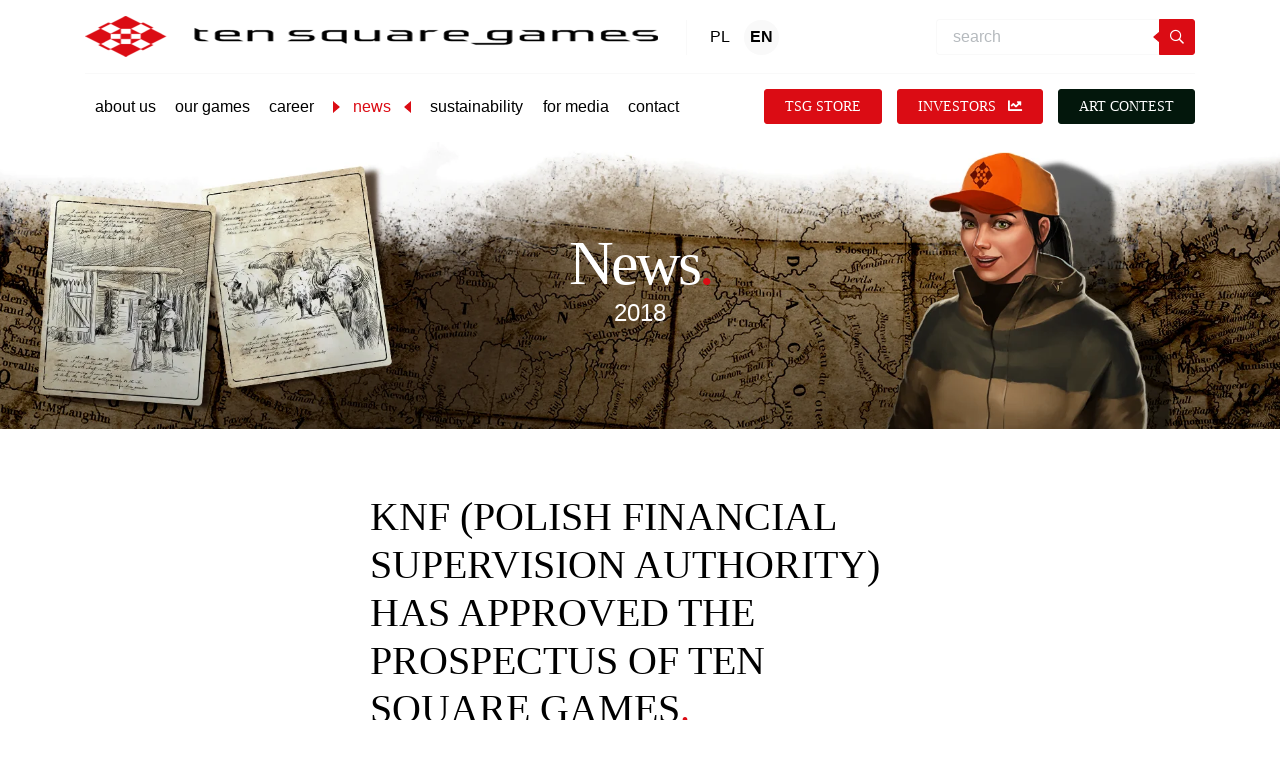

--- FILE ---
content_type: text/html; charset=UTF-8
request_url: https://tensquaregames.com/2018/04/16/knf-polish-financial-supervision-authority-has-approved-the-prospectus-of-ten-square-games/
body_size: 23830
content:
<!DOCTYPE html><html lang="en-US"><head><script data-no-optimize="1">var litespeed_docref=sessionStorage.getItem("litespeed_docref");litespeed_docref&&(Object.defineProperty(document,"referrer",{get:function(){return litespeed_docref}}),sessionStorage.removeItem("litespeed_docref"));</script> <meta charset="UTF-8"><meta name="viewport" content="width=device-width, initial-scale=1, shrink-to-fit=no"><link rel="apple-touch-icon-precomposed" sizes="57x57" href="https://tensquaregames.com/wp-content/themes/tsg/assets/images/icons/apple-touch-icon-57x57.png" /><link rel="apple-touch-icon-precomposed" sizes="114x114" href="https://tensquaregames.com/wp-content/themes/tsg/assets/images/icons/apple-touch-icon-114x114.png" /><link rel="apple-touch-icon-precomposed" sizes="72x72" href="https://tensquaregames.com/wp-content/themes/tsg/assets/images/icons/apple-touch-icon-72x72.png" /><link rel="apple-touch-icon-precomposed" sizes="144x144" href="https://tensquaregames.com/wp-content/themes/tsg/assets/images/icons/apple-touch-icon-144x144.png" /><link rel="apple-touch-icon-precomposed" sizes="60x60" href="https://tensquaregames.com/wp-content/themes/tsg/assets/images/icons/apple-touch-icon-60x60.png" /><link rel="apple-touch-icon-precomposed" sizes="120x120" href="https://tensquaregames.com/wp-content/themes/tsg/assets/images/icons/apple-touch-icon-120x120.png" /><link rel="apple-touch-icon-precomposed" sizes="76x76" href="https://tensquaregames.com/wp-content/themes/tsg/assets/images/icons/apple-touch-icon-76x76.png" /><link rel="apple-touch-icon-precomposed" sizes="152x152" href="https://tensquaregames.com/wp-content/themes/tsg/assets/images/icons/apple-touch-icon-152x152.png" /><link rel="icon" type="image/png" href="https://tensquaregames.com/wp-content/themes/tsg/assets/images/icons/favicon-196x196.png" sizes="196x196" /><link rel="icon" type="image/png" href="https://tensquaregames.com/wp-content/themes/tsg/assets/images/icons/favicon-96x96.png" sizes="96x96" /><link rel="icon" type="image/png" href="https://tensquaregames.com/wp-content/themes/tsg/assets/images/icons/favicon-32x32.png" sizes="32x32" /><link rel="icon" type="image/png" href="https://tensquaregames.com/wp-content/themes/tsg/assets/images/icons/favicon-16x16.png" sizes="16x16" /><link rel="icon" type="image/png" href="https://tensquaregames.com/wp-content/themes/tsg/assets/images/icons/favicon-128.png" sizes="128x128" /><meta name="application-name" content="&nbsp;" /><meta name="msapplication-TileColor" content="#FFFFFF" /><meta name="msapplication-TileImage" content="https://tensquaregames.com/wp-content/themes/tsg/assets/images/icons/mstile-144x144.png" /><meta name="msapplication-square70x70logo" content="https://tensquaregames.com/wp-content/themes/tsg/assets/images/icons/mstile-70x70.png" /><meta name="msapplication-square150x150logo" content="https://tensquaregames.com/wp-content/themes/tsg/assets/images/icons/mstile-150x150.png" /><meta name="msapplication-wide310x150logo" content="https://tensquaregames.com/wp-content/themes/tsg/assets/images/icons/mstile-310x150.png" /><meta name="msapplication-square310x310logo" content="https://tensquaregames.com/wp-content/themes/tsg/assets/images/icons/mstile-310x310.png" /> <script id="Cookiebot" type="litespeed/javascript" data-src="https://consent.cookiebot.com/uc.js" data-cbid="f80c77b1-4826-49f3-bb30-fa4826f9dfcb" data-blockingmode="auto"></script> <meta name='robots' content='index, follow, max-image-preview:large, max-snippet:-1, max-video-preview:-1' /><link rel="alternate" hreflang="en" href="https://tensquaregames.com/2018/04/16/knf-polish-financial-supervision-authority-has-approved-the-prospectus-of-ten-square-games/" /><link rel="alternate" hreflang="x-default" href="https://tensquaregames.com/2018/04/16/knf-polish-financial-supervision-authority-has-approved-the-prospectus-of-ten-square-games/" /> <script data-cfasync="false" data-pagespeed-no-defer>var gtm4wp_datalayer_name = "dataLayer";
	var dataLayer = dataLayer || [];</script> <title>KNF (POLISH FINANCIAL SUPERVISION AUTHORITY) HAS APPROVED THE PROSPECTUS OF TEN SQUARE GAMES - Ten Square Games - one of the biggest mobile games development companies in Poland</title><link rel="canonical" href="https://tensquaregames.com/2018/04/16/knf-polish-financial-supervision-authority-has-approved-the-prospectus-of-ten-square-games/" /><meta property="og:locale" content="en_US" /><meta property="og:type" content="article" /><meta property="og:title" content="KNF (POLISH FINANCIAL SUPERVISION AUTHORITY) HAS APPROVED THE PROSPECTUS OF TEN SQUARE GAMES - Ten Square Games - one of the biggest mobile games development companies in Poland" /><meta property="og:description" content="KNF (Polish Financial Supervision Authority) has approved the prospectus of Ten Square Games Joint-stock company connected with Public Offering.&nbsp;The company has applied for introduction of shares to trading on the Warsaw Stock Exchange market and plans its debut in May. Haitong Bank Joint-stock company is offering shares. &nbsp;Then Square Games is one of the biggest [&hellip;]" /><meta property="og:url" content="https://tensquaregames.com/2018/04/16/knf-polish-financial-supervision-authority-has-approved-the-prospectus-of-ten-square-games/" /><meta property="og:site_name" content="Ten Square Games - one of the biggest mobile games development companies in Poland" /><meta property="article:published_time" content="2018-04-16T08:20:57+00:00" /><meta property="article:modified_time" content="2021-01-07T12:54:05+00:00" /><meta property="og:image" content="https://tensquaregames.com/wp-content/uploads/2021/01/7.jpg" /><meta property="og:image:width" content="1024" /><meta property="og:image:height" content="683" /><meta property="og:image:type" content="image/jpeg" /><meta name="author" content="Ten Square Games" /><meta name="twitter:card" content="summary_large_image" /><meta name="twitter:label1" content="Written by" /><meta name="twitter:data1" content="Ten Square Games" /><meta name="twitter:label2" content="Est. reading time" /><meta name="twitter:data2" content="2 minutes" /> <script type="application/ld+json" class="yoast-schema-graph">{"@context":"https://schema.org","@graph":[{"@type":"Article","@id":"https://tensquaregames.com/2018/04/16/knf-polish-financial-supervision-authority-has-approved-the-prospectus-of-ten-square-games/#article","isPartOf":{"@id":"https://tensquaregames.com/2018/04/16/knf-polish-financial-supervision-authority-has-approved-the-prospectus-of-ten-square-games/"},"author":{"name":"Ten Square Games","@id":"https://tensquaregames.com/#/schema/person/c7417d3550f405f06356d4a0621a7312"},"headline":"KNF (POLISH FINANCIAL SUPERVISION AUTHORITY) HAS APPROVED THE PROSPECTUS OF TEN SQUARE GAMES","datePublished":"2018-04-16T08:20:57+00:00","dateModified":"2021-01-07T12:54:05+00:00","mainEntityOfPage":{"@id":"https://tensquaregames.com/2018/04/16/knf-polish-financial-supervision-authority-has-approved-the-prospectus-of-ten-square-games/"},"wordCount":438,"image":{"@id":"https://tensquaregames.com/2018/04/16/knf-polish-financial-supervision-authority-has-approved-the-prospectus-of-ten-square-games/#primaryimage"},"thumbnailUrl":"https://tensquaregames.com/wp-content/uploads/2021/01/7.jpg","articleSection":["News"],"inLanguage":"en-US"},{"@type":"WebPage","@id":"https://tensquaregames.com/2018/04/16/knf-polish-financial-supervision-authority-has-approved-the-prospectus-of-ten-square-games/","url":"https://tensquaregames.com/2018/04/16/knf-polish-financial-supervision-authority-has-approved-the-prospectus-of-ten-square-games/","name":"KNF (POLISH FINANCIAL SUPERVISION AUTHORITY) HAS APPROVED THE PROSPECTUS OF TEN SQUARE GAMES - Ten Square Games - one of the biggest mobile games development companies in Poland","isPartOf":{"@id":"https://tensquaregames.com/#website"},"primaryImageOfPage":{"@id":"https://tensquaregames.com/2018/04/16/knf-polish-financial-supervision-authority-has-approved-the-prospectus-of-ten-square-games/#primaryimage"},"image":{"@id":"https://tensquaregames.com/2018/04/16/knf-polish-financial-supervision-authority-has-approved-the-prospectus-of-ten-square-games/#primaryimage"},"thumbnailUrl":"https://tensquaregames.com/wp-content/uploads/2021/01/7.jpg","datePublished":"2018-04-16T08:20:57+00:00","dateModified":"2021-01-07T12:54:05+00:00","author":{"@id":"https://tensquaregames.com/#/schema/person/c7417d3550f405f06356d4a0621a7312"},"breadcrumb":{"@id":"https://tensquaregames.com/2018/04/16/knf-polish-financial-supervision-authority-has-approved-the-prospectus-of-ten-square-games/#breadcrumb"},"inLanguage":"en-US","potentialAction":[{"@type":"ReadAction","target":["https://tensquaregames.com/2018/04/16/knf-polish-financial-supervision-authority-has-approved-the-prospectus-of-ten-square-games/"]}]},{"@type":"ImageObject","inLanguage":"en-US","@id":"https://tensquaregames.com/2018/04/16/knf-polish-financial-supervision-authority-has-approved-the-prospectus-of-ten-square-games/#primaryimage","url":"https://tensquaregames.com/wp-content/uploads/2021/01/7.jpg","contentUrl":"https://tensquaregames.com/wp-content/uploads/2021/01/7.jpg","width":7102,"height":4740},{"@type":"BreadcrumbList","@id":"https://tensquaregames.com/2018/04/16/knf-polish-financial-supervision-authority-has-approved-the-prospectus-of-ten-square-games/#breadcrumb","itemListElement":[{"@type":"ListItem","position":1,"name":"Strona główna","item":"https://tensquaregames.com/"},{"@type":"ListItem","position":2,"name":"KNF (POLISH FINANCIAL SUPERVISION AUTHORITY) HAS APPROVED THE PROSPECTUS OF TEN SQUARE GAMES"}]},{"@type":"WebSite","@id":"https://tensquaregames.com/#website","url":"https://tensquaregames.com/","name":"Ten Square Games - one of the biggest mobile games development companies in Poland","description":"","potentialAction":[{"@type":"SearchAction","target":{"@type":"EntryPoint","urlTemplate":"https://tensquaregames.com/?s={search_term_string}"},"query-input":{"@type":"PropertyValueSpecification","valueRequired":true,"valueName":"search_term_string"}}],"inLanguage":"en-US"},{"@type":"Person","@id":"https://tensquaregames.com/#/schema/person/c7417d3550f405f06356d4a0621a7312","name":"Ten Square Games","image":{"@type":"ImageObject","inLanguage":"en-US","@id":"https://tensquaregames.com/#/schema/person/image/","url":"https://tensquaregames.com/wp-content/litespeed/avatar/335b653a8676753c50cdce62c982cb3b.jpg?ver=1768851258","contentUrl":"https://tensquaregames.com/wp-content/litespeed/avatar/335b653a8676753c50cdce62c982cb3b.jpg?ver=1768851258","caption":"Ten Square Games"},"url":"https://tensquaregames.com/author/janusz-dziemidowicz/"}]}</script> <link rel='dns-prefetch' href='//static.addtoany.com' /><link rel="alternate" title="oEmbed (JSON)" type="application/json+oembed" href="https://tensquaregames.com/wp-json/oembed/1.0/embed?url=https%3A%2F%2Ftensquaregames.com%2F2018%2F04%2F16%2Fknf-polish-financial-supervision-authority-has-approved-the-prospectus-of-ten-square-games%2F" /><link rel="alternate" title="oEmbed (XML)" type="text/xml+oembed" href="https://tensquaregames.com/wp-json/oembed/1.0/embed?url=https%3A%2F%2Ftensquaregames.com%2F2018%2F04%2F16%2Fknf-polish-financial-supervision-authority-has-approved-the-prospectus-of-ten-square-games%2F&#038;format=xml" /><style id='wp-img-auto-sizes-contain-inline-css' type='text/css'>img:is([sizes=auto i],[sizes^="auto," i]){contain-intrinsic-size:3000px 1500px}
/*# sourceURL=wp-img-auto-sizes-contain-inline-css */</style><style id="litespeed-ccss">ul{box-sizing:border-box}:root{--wp--preset--font-size--normal:16px;--wp--preset--font-size--huge:42px}:root{--wp--preset--aspect-ratio--square:1;--wp--preset--aspect-ratio--4-3:4/3;--wp--preset--aspect-ratio--3-4:3/4;--wp--preset--aspect-ratio--3-2:3/2;--wp--preset--aspect-ratio--2-3:2/3;--wp--preset--aspect-ratio--16-9:16/9;--wp--preset--aspect-ratio--9-16:9/16;--wp--preset--color--black:#000;--wp--preset--color--cyan-bluish-gray:#abb8c3;--wp--preset--color--white:#fff;--wp--preset--color--pale-pink:#f78da7;--wp--preset--color--vivid-red:#cf2e2e;--wp--preset--color--luminous-vivid-orange:#ff6900;--wp--preset--color--luminous-vivid-amber:#fcb900;--wp--preset--color--light-green-cyan:#7bdcb5;--wp--preset--color--vivid-green-cyan:#00d084;--wp--preset--color--pale-cyan-blue:#8ed1fc;--wp--preset--color--vivid-cyan-blue:#0693e3;--wp--preset--color--vivid-purple:#9b51e0;--wp--preset--gradient--vivid-cyan-blue-to-vivid-purple:linear-gradient(135deg,rgba(6,147,227,1) 0%,#9b51e0 100%);--wp--preset--gradient--light-green-cyan-to-vivid-green-cyan:linear-gradient(135deg,#7adcb4 0%,#00d082 100%);--wp--preset--gradient--luminous-vivid-amber-to-luminous-vivid-orange:linear-gradient(135deg,rgba(252,185,0,1) 0%,rgba(255,105,0,1) 100%);--wp--preset--gradient--luminous-vivid-orange-to-vivid-red:linear-gradient(135deg,rgba(255,105,0,1) 0%,#cf2e2e 100%);--wp--preset--gradient--very-light-gray-to-cyan-bluish-gray:linear-gradient(135deg,#eee 0%,#a9b8c3 100%);--wp--preset--gradient--cool-to-warm-spectrum:linear-gradient(135deg,#4aeadc 0%,#9778d1 20%,#cf2aba 40%,#ee2c82 60%,#fb6962 80%,#fef84c 100%);--wp--preset--gradient--blush-light-purple:linear-gradient(135deg,#ffceec 0%,#9896f0 100%);--wp--preset--gradient--blush-bordeaux:linear-gradient(135deg,#fecda5 0%,#fe2d2d 50%,#6b003e 100%);--wp--preset--gradient--luminous-dusk:linear-gradient(135deg,#ffcb70 0%,#c751c0 50%,#4158d0 100%);--wp--preset--gradient--pale-ocean:linear-gradient(135deg,#fff5cb 0%,#b6e3d4 50%,#33a7b5 100%);--wp--preset--gradient--electric-grass:linear-gradient(135deg,#caf880 0%,#71ce7e 100%);--wp--preset--gradient--midnight:linear-gradient(135deg,#020381 0%,#2874fc 100%);--wp--preset--font-size--small:13px;--wp--preset--font-size--medium:20px;--wp--preset--font-size--large:36px;--wp--preset--font-size--x-large:42px;--wp--preset--spacing--20:.44rem;--wp--preset--spacing--30:.67rem;--wp--preset--spacing--40:1rem;--wp--preset--spacing--50:1.5rem;--wp--preset--spacing--60:2.25rem;--wp--preset--spacing--70:3.38rem;--wp--preset--spacing--80:5.06rem;--wp--preset--shadow--natural:6px 6px 9px rgba(0,0,0,.2);--wp--preset--shadow--deep:12px 12px 50px rgba(0,0,0,.4);--wp--preset--shadow--sharp:6px 6px 0px rgba(0,0,0,.2);--wp--preset--shadow--outlined:6px 6px 0px -3px rgba(255,255,255,1),6px 6px rgba(0,0,0,1);--wp--preset--shadow--crisp:6px 6px 0px rgba(0,0,0,1)}.fab,.far,.fas{-moz-osx-font-smoothing:grayscale;-webkit-font-smoothing:antialiased;display:inline-block;font-style:normal;font-variant:normal;text-rendering:auto;line-height:1}.fa-calendar-alt:before{content:"\f073"}.fa-caret-down:before{content:"\f0d7"}.fa-caret-right:before{content:"\f0da"}.fa-clock:before{content:"\f017"}.fa-linkedin:before{content:"\f08c"}.fa-search:before{content:"\f002"}.fa-user:before{content:"\f007"}.fab{font-family:"Font Awesome 5 Brands"}.far{font-family:"Font Awesome 5 Pro"}.far{font-weight:400}.fas{font-family:"Font Awesome 5 Pro";font-weight:900}:root{--blue:#007bff;--indigo:#6610f2;--purple:#6f42c1;--pink:#e83e8c;--red:#dc3545;--orange:#fd7e14;--yellow:#ffc107;--green:#28a745;--teal:#20c997;--cyan:#17a2b8;--white:#fff;--gray:#6c757d;--gray-dark:#343a40;--primary:#db0c14;--secondary:#262262;--success:#718ac4;--info:#fff;--warning:#ffc107;--danger:#dc3545;--light:#fff;--dark:#000;--breakpoint-xs:0;--breakpoint-sm:576px;--breakpoint-md:768px;--breakpoint-lg:992px;--breakpoint-xl:1200px;--breakpoint-x2:1440px;--font-family-sans-serif:"Exo",-apple-system,BlinkMacSystemFont,"Segoe UI",Roboto,"Helvetica Neue",Arial,sans-serif,"Apple Color Emoji","Segoe UI Emoji","Segoe UI Symbol";--font-family-monospace:SFMono-Regular,Menlo,Monaco,Consolas,"Liberation Mono","Courier New",monospace}*,*:before,*:after{box-sizing:border-box}html{font-family:sans-serif;line-height:1.15;-webkit-text-size-adjust:100%}nav{display:block}body{margin:0;font-family:"Exo",-apple-system,BlinkMacSystemFont,"Segoe UI",Roboto,"Helvetica Neue",Arial,sans-serif,"Apple Color Emoji","Segoe UI Emoji","Segoe UI Symbol";font-size:1rem;font-weight:400;line-height:1.65;color:#000;text-align:left;background-color:#fff}h1,h4{margin-top:0;margin-bottom:.5rem}p{margin-top:0;margin-bottom:1rem}ul{margin-top:0;margin-bottom:1rem}strong{font-weight:bolder}a{color:#db0c14;text-decoration:none;background-color:transparent}img{vertical-align:middle;border-style:none}button{border-radius:0}input,button{margin:0;font-family:inherit;font-size:inherit;line-height:inherit}button,input{overflow:visible}button{text-transform:none}button,[type=button],[type=submit]{-webkit-appearance:button}button::-moz-focus-inner,[type=button]::-moz-focus-inner,[type=submit]::-moz-focus-inner{padding:0;border-style:none}::-webkit-file-upload-button{font:inherit;-webkit-appearance:button}h1,h4{margin-bottom:.5rem;font-weight:500;line-height:1.2}h1{font-size:3.5rem}h4{font-size:1.5rem}.img-fluid{max-width:100%;height:auto}.container{width:100%;padding-right:15px;padding-left:15px;margin-right:auto;margin-left:auto}@media (min-width:576px){.container{max-width:540px}}@media (min-width:768px){.container{max-width:720px}}@media (min-width:992px){.container{max-width:960px}}@media (min-width:1200px){.container{max-width:1140px}}.container-fluid{width:100%;padding-right:15px;padding-left:15px;margin-right:auto;margin-left:auto}@media (min-width:576px){.container{max-width:540px}}@media (min-width:768px){.container{max-width:720px}}@media (min-width:992px){.container{max-width:960px}}@media (min-width:1200px){.container{max-width:1140px}}.row{display:flex;flex-wrap:wrap;margin-right:-15px;margin-left:-15px}.col-12,.col-sm-1,.col-sm-11,.col-xl-8{position:relative;width:100%;padding-right:15px;padding-left:15px}.col-12{flex:0 0 100%;max-width:100%}@media (min-width:576px){.col-sm-1{flex:0 0 8.3333333333%;max-width:8.3333333333%}.col-sm-11{flex:0 0 91.6666666667%;max-width:91.6666666667%}}@media (min-width:1200px){.col-xl-8{flex:0 0 66.6666666667%;max-width:66.6666666667%}.offset-xl-1{margin-left:8.3333333333%}}.form-control{display:block;width:100%;height:calc(1.65em + 1.6rem + 2px);padding:.8rem 2.5rem;font-size:1rem;font-weight:400;line-height:1.65;color:#495057;background-color:#fff;background-clip:padding-box;border:1px solid #ced4da;border-radius:0}.form-control::-ms-expand{background-color:transparent;border:0}.form-control:-moz-focusring{color:transparent;text-shadow:0 0 0 #495057}.btn{display:inline-block;font-weight:600;color:#000;text-align:center;vertical-align:middle;background-color:transparent;border:1px solid transparent;padding:.8rem 2.5rem;font-size:1rem;line-height:1.65;border-radius:0}.btn-primary{color:#fff;background-color:#db0c14;border-color:#db0c14}.collapse:not(.show){display:none}.dropdown{position:relative}.dropdown-toggle{white-space:nowrap}.dropdown-toggle:after{display:inline-block;margin-left:.255em;vertical-align:.255em;content:"";border-top:.3em solid;border-right:.3em solid transparent;border-bottom:0;border-left:.3em solid transparent}.dropdown-menu{position:absolute;top:100%;left:0;z-index:1000;display:none;float:left;min-width:10rem;padding:.5rem 0;margin:.125rem 0 0;font-size:1rem;color:#000;text-align:left;list-style:none;background-color:#fff;background-clip:padding-box;border:1px solid rgba(0,0,0,.15);border-radius:0}.dropdown-item{display:block;width:100%;padding:.25rem 1.5rem;clear:both;font-weight:400;color:#212529;text-align:inherit;white-space:nowrap;background-color:transparent;border:0}.input-group{position:relative;display:flex;flex-wrap:wrap;align-items:stretch;width:100%}.input-group>.form-control{position:relative;flex:1 1 0%;min-width:0;margin-bottom:0}.input-group>.form-control:not(:last-child){border-top-right-radius:0;border-bottom-right-radius:0}.input-group-append{display:flex}.input-group-append .btn{position:relative;z-index:2}.input-group-append{margin-left:-1px}.input-group>.input-group-append>.btn{border-top-left-radius:0;border-bottom-left-radius:0}.nav-link{display:block;padding:.5rem 1rem}.navbar{position:relative;display:flex;flex-wrap:wrap;align-items:center;justify-content:space-between;padding:.5rem 1rem}.navbar .container{display:flex;flex-wrap:wrap;align-items:center;justify-content:space-between}.navbar-brand{display:inline-block;padding-top:.29375rem;padding-bottom:.29375rem;margin-right:1rem;font-size:1.25rem;line-height:inherit;white-space:nowrap}.navbar-nav{display:flex;flex-direction:column;padding-left:0;margin-bottom:0;list-style:none}.navbar-nav .nav-link{padding-right:0;padding-left:0}.navbar-nav .dropdown-menu{position:static;float:none}.navbar-text{display:inline-block;padding-top:.5rem;padding-bottom:.5rem}.navbar-collapse{flex-basis:100%;flex-grow:1;align-items:center}.navbar-toggler{padding:.25rem .75rem;font-size:1.25rem;line-height:1;background-color:transparent;border:1px solid transparent;border-radius:0}@media (max-width:991.98px){.navbar-expand-lg>.container{padding-right:0;padding-left:0}}@media (min-width:992px){.navbar-expand-lg{flex-flow:row nowrap;justify-content:flex-start}.navbar-expand-lg .navbar-nav{flex-direction:row}.navbar-expand-lg .navbar-nav .dropdown-menu{position:absolute}.navbar-expand-lg .navbar-nav .nav-link{padding-right:.5rem;padding-left:.5rem}.navbar-expand-lg>.container{flex-wrap:nowrap}.navbar-expand-lg .navbar-collapse{display:flex!important;flex-basis:auto}.navbar-expand-lg .navbar-toggler{display:none}}.text-primary{color:#db0c14!important}html{height:-webkit-fill-available}body{padding-top:60px}.btn.btn-primary{font-size:1.125rem;font-weight:700;padding:.8rem 2.7rem;color:#fff;text-transform:uppercase;border-radius:3px}.navbar-menu{overflow:visible;z-index:5;background-color:#fff;min-height:60px;position:absolute;top:0;left:0;right:0}.navbar-menu .navbar-brand{z-index:4;font-size:1rem;margin-right:.8rem;padding:0}.navbar-menu .navbar-brand .logo-big{display:none}.navbar-menu .navbar-brand .logo-small{max-height:40px}.navbar-menu .navbar-lang{border-left:1px solid #f9f9f9;padding:0 .8rem;margin-right:auto}.navbar-menu .link-lang{margin:0 3px;color:#000;padding:5px;border-radius:100%;height:35px;width:35px;display:flex;float:left;align-items:center;justify-content:center}.navbar-menu .link-lang.active{font-weight:700;background:#f9f9f9}.navbar-menu .search-form{position:absolute;top:60px;left:0;right:0;padding:10px 15px;background-color:#000;display:none;box-shadow:0px 40px 40px rgba(0,0,0,.2)}.navbar-menu .search-form .form-control{height:36px;padding:.5rem 1rem;border-right:0;position:relative;border-color:#f9f9f9;border-top-left-radius:4px;border-bottom-left-radius:4px}.navbar-menu .search-form .btn-shape{width:36px}.navbar-menu .btn-shape{font-size:.875rem;padding:5px;line-height:1;border-radius:3px;position:relative;z-index:1}.navbar-menu .btn-shape.btn-show-input{width:30px;height:30px;display:flex;align-items:center;justify-content:center}.navbar-menu .btn-shape:before{content:"";position:absolute;top:50%;left:-7px;border-right:7px solid #db0c14;border-top:6px solid transparent;border-bottom:6px solid transparent;transform:translateY(-50%)}.navbar-menu .btn-shape:after{content:"";position:absolute;top:50%;right:-7px;border-left:7px solid #db0c14;border-top:6px solid transparent;border-bottom:6px solid transparent;transform:translateY(-50%) translateX(-10px);opacity:0}.navbar-menu .btn-shape .far{position:relative}.navbar-menu .wrap-btn-mobi{border-right:1px solid #f9f9f9;padding:0 .8rem;margin-right:.8rem}.navbar-menu .navbar-collapse{position:absolute;top:0;left:0;width:100%;height:100vh;background:#252525;opacity:1;display:none;justify-content:flex-start;align-items:center;flex-direction:column;z-index:3;overflow-y:auto;padding-top:60px}.navbar-menu .btn-inv{padding:5px 20px;margin-left:20px;align-self:flex-start;font-family:"Bungee";font-weight:400}.navbar-menu .btn-inv img{max-width:18px;margin-top:-6px;margin-left:6px}.navbar-menu .navbar-nav{display:flex;justify-content:center;align-items:stretch;margin-right:0;margin-left:0;flex-direction:column;width:100%;margin-bottom:30px}.navbar-menu .navbar-nav .nav-item{position:relative}.navbar-menu .navbar-nav .nav-item.active .nav-link>span{position:relative;padding:0 20px}.navbar-menu .navbar-nav .nav-item.active .nav-link>span:first-child:before{content:"";position:absolute;top:50%;left:0;border-left:7px solid #db0c14;border-top:6px solid transparent;border-bottom:6px solid transparent;transform:translateY(-50%)}.navbar-menu .navbar-nav .nav-item.active .nav-link>span:first-child:after{content:"";position:absolute;top:50%;right:0;border-right:7px solid #db0c14;border-top:6px solid transparent;border-bottom:6px solid transparent;transform:translateY(-50%)}.navbar-menu .navbar-nav .nav-item:first-child .nav-link:after{content:"";position:absolute;top:0;left:0;right:0;border-top:1px solid rgba(255,255,255,.1)}.navbar-menu .navbar-nav .nav-link{padding:1.1rem 20px 1.1rem;line-height:1.2;font-size:1.125rem;color:#000;position:relative;font-weight:500;display:flex;flex-direction:column;align-items:center}.navbar-menu .navbar-nav .nav-link:before{content:"";position:absolute;bottom:0;left:0;right:0;border-bottom:1px solid rgba(255,255,255,.1)}.navbar-menu .navbar-nav .nav-link .fas{margin-top:0;margin-bottom:-1rem;color:#db0c14}.navbar-menu .dropdown-menu{border:0;box-shadow:0 0 30px -10px rgba(0,0,0,.2);margin-top:1.1rem}.navbar-menu .dropdown-menu .dropdown-item{padding-left:1rem}.navbar-menu .dropdown-menu .dropdown-item .fas{color:#db0c14;font-size:0}.navbar-menu .dropdown-toggle:after{display:none}.navbar-menu .navbar-toggler{display:flex;color:#fff;z-index:3;border:0;background-color:transparent;flex-direction:column;align-items:flex-start;justify-content:center;position:relative;padding:0}.navbar-menu .navbar-toggler .navbar-line{height:5px;margin:3px 0;display:block;background-color:#252525;width:30px}.navbar-menu .navbar-toggler .navbar-line:nth-child(3){position:relative;width:22px}.navbar-menu .navbar-toggler .navbar-line:nth-child(3):before{content:"";position:absolute;right:-10px;top:0;width:5px;height:5px;background-color:#db0c14;transform:rotateZ(45deg)}@media only screen and (min-width:576px){.navbar-menu .container{padding-left:15px;padding-right:15px}.navbar-menu .navbar-nav{max-width:540px}.navbar-menu .btn-inv{align-self:flex-start;margin-left:2.3rem}.navbar-menu .search-form{position:relative;left:auto;top:auto;display:block!important;background:0 0;padding:0;margin-right:1.4rem;box-shadow:none}.navbar-menu .wrap-btn-mobi{display:none}}@media only screen and (min-width:768px){.navbar-menu .navbar-nav{max-width:720px}.btn.btn-primary{font-size:.875rem}}@media only screen and (min-width:992px){body{padding-top:142px}.navbar-menu{padding-top:1rem;padding-bottom:1rem}.navbar-menu .container{flex-wrap:wrap}.navbar-menu .navbar-collapse{height:auto;width:auto;position:relative;top:auto;left:auto;bottom:auto;right:auto;padding-top:15px;margin-top:15px;border-top:1px solid #f9f9f9;background:0 0;overflow:unset;flex:0 1 100%;margin-left:0;margin-right:0;flex-direction:row;justify-content:space-between;align-items:center}.navbar-menu .navbar-collapse:before{content:none}.navbar-menu .navbar-nav{margin-top:0;margin-left:0;margin-bottom:0;flex-direction:row;max-width:none;padding-top:0;align-items:center;width:auto}.navbar-menu .navbar-nav .nav-link{padding:.5rem;color:#000;border-bottom:0;border-radius:5px;font-size:1rem}.navbar-menu .navbar-nav .nav-link:before,.navbar-menu .navbar-nav .nav-link:after{content:none}.navbar-menu .navbar-nav .nav-item{margin:0 .1rem}.navbar-menu .navbar-nav .nav-item.active .nav-link{color:#db0c14}.navbar-menu .navbar-toggler{display:none}.navbar-menu .navbar-brand{padding-right:10px}.navbar-menu .navbar-brand .logo-small{display:none}.navbar-menu .navbar-brand .logo-big{display:inline;max-height:42px}.navbar-menu .search-form{margin-right:0}.navbar-menu .btn-inv{font-size:.875rem}}@media only screen and (min-width:1440px){.container{max-width:1380px}}@media only screen and (min-width:1720px){.container{max-width:1660px}}body{position:relative}.container-header-nav{margin:0;padding:0;margin-bottom:15rem;position:relative}.container-header-nav .header-box{position:absolute;top:0;left:0;width:100%;height:100%;z-index:2;display:flex;align-items:center;justify-content:center;padding-bottom:5rem;flex-direction:column;flex:0 0 50%;max-width:50%;margin-left:25%}.container-header-nav .header-box h1{text-align:center;font-family:"Bungee";font-size:4.375rem;letter-spacing:-3px;line-height:.9}.container-header-nav .header-box h1.white{color:#fff}.container-header-nav .header-box h4.white{color:#fff}.container-header-nav .img-header{display:block;overflow:hidden;position:relative;width:100%}.container-header-nav .img-header:before{display:block;content:"";padding-top:22.39%}.container-header-nav .img-header img{object-fit:cover;height:100%;width:100%;position:absolute;top:0;left:0}.container-header-nav .img-header img.rwd-img{display:none}.container-header-nav.element-0{margin-bottom:0}.container-header-nav.element-0 .header-box{padding-bottom:0}@media only screen and (max-width:1439.98px){.container-header-nav .header-box{padding-bottom:3rem}.container-header-nav .header-box h1{font-size:3.9rem}}@media only screen and (max-width:1199.98px){.container-header-nav .header-box h1{font-size:3.275rem}.container-header-nav .img-header:before{padding-top:28.39%}}@media only screen and (max-width:991.98px){.container-header-nav .header-box{max-width:100%;flex:0 0 100%;margin-left:0}.container-header-nav .header-box h1{font-size:2.875rem}}@media only screen and (max-width:767.98px){.container-header-nav{margin-bottom:3rem}.container-header-nav .img-header{padding-bottom:3rem}.container-header-nav .header-box h1{font-size:2rem}}@media only screen and (max-width:575.98px){.container-header-nav{margin-bottom:2rem;height:calc(100vh - 60px);min-height:-webkit-fill-available}.container-header-nav .img-header{padding-bottom:0;height:calc(100vh - 60px);min-height:-webkit-fill-available}.container-header-nav .img-header:before{padding-top:none}.container-header-nav .img-header img{display:none}.container-header-nav .img-header img.rwd-img{display:block}.container-header-nav .header-box{padding-bottom:0}.container-header-nav .header-box h1{font-size:2rem;letter-spacing:-1px;padding-left:1rem;padding-right:1rem}.container-header-nav .header-box h4{font-size:1rem}}@media only screen and (max-width:1199.98px){.navbar-menu .dropdown-menu .dropdown-item{font-size:1rem;font-weight:500}.navbar-menu .btn-inv{margin:0}}.container-news-content{padding-top:4rem;padding-bottom:4rem}.container-news-content .news-header h1{font-size:2.5rem;font-family:"Bungee"}.container-news-content .news-info-bar{display:flex}.container-news-content .news-info-bar div{margin-right:2rem}.container-news-content .news-info-bar div .fas{color:#db0c14;margin-right:.5rem}.container-news-content .news-info-bar div a{color:#db0c14}.container-news-content .news-content{margin-top:3rem}.container-news-content .news-share-icons{display:flex;align-items:center;justify-content:flex-start;position:sticky;top:6rem;flex-direction:column;font-size:1.5rem;padding-right:2rem}.container-news-content .news-share-icons a{color:#000}@media only screen and (max-width:1199.98px){.container-news-content .news-header h1{font-size:2.2rem}}@media only screen and (max-width:767.98px){.container-news-content .news-header h1{font-size:1.8rem}.container-news-content .news-content{margin-top:1rem}}@media only screen and (max-width:575.98px){.container-news-content .news-header h1{font-size:1.5rem}.container-news-content .news-info-bar{flex-direction:column}.container-news-content .news-share-icons{top:auto;flex-direction:row;font-size:1.5rem;padding-right:0;margin-top:0;margin-bottom:1rem}.container-news-content .news-share-icons a{margin-right:2rem;background:#eee;width:40px;height:40px;display:flex;align-items:center;justify-content:center;font-size:1.2rem}}.navbar-menu{z-index:6}@media only screen and (max-width:991.98px){.container-header-nav{margin-bottom:6rem}}.navbar-menu .navbar-nav .nav-link{text-transform:lowercase}</style><link rel="preload" data-asynced="1" data-optimized="2" as="style" onload="this.onload=null;this.rel='stylesheet'" href="https://tensquaregames.com/wp-content/litespeed/css/445d82a7ab7afb7f0f733ed42bf95b86.css?ver=7c568" /><script data-optimized="1" type="litespeed/javascript" data-src="https://tensquaregames.com/wp-content/plugins/litespeed-cache/assets/js/css_async.min.js"></script> <style id='global-styles-inline-css' type='text/css'>:root{--wp--preset--aspect-ratio--square: 1;--wp--preset--aspect-ratio--4-3: 4/3;--wp--preset--aspect-ratio--3-4: 3/4;--wp--preset--aspect-ratio--3-2: 3/2;--wp--preset--aspect-ratio--2-3: 2/3;--wp--preset--aspect-ratio--16-9: 16/9;--wp--preset--aspect-ratio--9-16: 9/16;--wp--preset--color--black: #000000;--wp--preset--color--cyan-bluish-gray: #abb8c3;--wp--preset--color--white: #ffffff;--wp--preset--color--pale-pink: #f78da7;--wp--preset--color--vivid-red: #cf2e2e;--wp--preset--color--luminous-vivid-orange: #ff6900;--wp--preset--color--luminous-vivid-amber: #fcb900;--wp--preset--color--light-green-cyan: #7bdcb5;--wp--preset--color--vivid-green-cyan: #00d084;--wp--preset--color--pale-cyan-blue: #8ed1fc;--wp--preset--color--vivid-cyan-blue: #0693e3;--wp--preset--color--vivid-purple: #9b51e0;--wp--preset--gradient--vivid-cyan-blue-to-vivid-purple: linear-gradient(135deg,rgb(6,147,227) 0%,rgb(155,81,224) 100%);--wp--preset--gradient--light-green-cyan-to-vivid-green-cyan: linear-gradient(135deg,rgb(122,220,180) 0%,rgb(0,208,130) 100%);--wp--preset--gradient--luminous-vivid-amber-to-luminous-vivid-orange: linear-gradient(135deg,rgb(252,185,0) 0%,rgb(255,105,0) 100%);--wp--preset--gradient--luminous-vivid-orange-to-vivid-red: linear-gradient(135deg,rgb(255,105,0) 0%,rgb(207,46,46) 100%);--wp--preset--gradient--very-light-gray-to-cyan-bluish-gray: linear-gradient(135deg,rgb(238,238,238) 0%,rgb(169,184,195) 100%);--wp--preset--gradient--cool-to-warm-spectrum: linear-gradient(135deg,rgb(74,234,220) 0%,rgb(151,120,209) 20%,rgb(207,42,186) 40%,rgb(238,44,130) 60%,rgb(251,105,98) 80%,rgb(254,248,76) 100%);--wp--preset--gradient--blush-light-purple: linear-gradient(135deg,rgb(255,206,236) 0%,rgb(152,150,240) 100%);--wp--preset--gradient--blush-bordeaux: linear-gradient(135deg,rgb(254,205,165) 0%,rgb(254,45,45) 50%,rgb(107,0,62) 100%);--wp--preset--gradient--luminous-dusk: linear-gradient(135deg,rgb(255,203,112) 0%,rgb(199,81,192) 50%,rgb(65,88,208) 100%);--wp--preset--gradient--pale-ocean: linear-gradient(135deg,rgb(255,245,203) 0%,rgb(182,227,212) 50%,rgb(51,167,181) 100%);--wp--preset--gradient--electric-grass: linear-gradient(135deg,rgb(202,248,128) 0%,rgb(113,206,126) 100%);--wp--preset--gradient--midnight: linear-gradient(135deg,rgb(2,3,129) 0%,rgb(40,116,252) 100%);--wp--preset--font-size--small: 13px;--wp--preset--font-size--medium: 20px;--wp--preset--font-size--large: 36px;--wp--preset--font-size--x-large: 42px;--wp--preset--spacing--20: 0.44rem;--wp--preset--spacing--30: 0.67rem;--wp--preset--spacing--40: 1rem;--wp--preset--spacing--50: 1.5rem;--wp--preset--spacing--60: 2.25rem;--wp--preset--spacing--70: 3.38rem;--wp--preset--spacing--80: 5.06rem;--wp--preset--shadow--natural: 6px 6px 9px rgba(0, 0, 0, 0.2);--wp--preset--shadow--deep: 12px 12px 50px rgba(0, 0, 0, 0.4);--wp--preset--shadow--sharp: 6px 6px 0px rgba(0, 0, 0, 0.2);--wp--preset--shadow--outlined: 6px 6px 0px -3px rgb(255, 255, 255), 6px 6px rgb(0, 0, 0);--wp--preset--shadow--crisp: 6px 6px 0px rgb(0, 0, 0);}:where(.is-layout-flex){gap: 0.5em;}:where(.is-layout-grid){gap: 0.5em;}body .is-layout-flex{display: flex;}.is-layout-flex{flex-wrap: wrap;align-items: center;}.is-layout-flex > :is(*, div){margin: 0;}body .is-layout-grid{display: grid;}.is-layout-grid > :is(*, div){margin: 0;}:where(.wp-block-columns.is-layout-flex){gap: 2em;}:where(.wp-block-columns.is-layout-grid){gap: 2em;}:where(.wp-block-post-template.is-layout-flex){gap: 1.25em;}:where(.wp-block-post-template.is-layout-grid){gap: 1.25em;}.has-black-color{color: var(--wp--preset--color--black) !important;}.has-cyan-bluish-gray-color{color: var(--wp--preset--color--cyan-bluish-gray) !important;}.has-white-color{color: var(--wp--preset--color--white) !important;}.has-pale-pink-color{color: var(--wp--preset--color--pale-pink) !important;}.has-vivid-red-color{color: var(--wp--preset--color--vivid-red) !important;}.has-luminous-vivid-orange-color{color: var(--wp--preset--color--luminous-vivid-orange) !important;}.has-luminous-vivid-amber-color{color: var(--wp--preset--color--luminous-vivid-amber) !important;}.has-light-green-cyan-color{color: var(--wp--preset--color--light-green-cyan) !important;}.has-vivid-green-cyan-color{color: var(--wp--preset--color--vivid-green-cyan) !important;}.has-pale-cyan-blue-color{color: var(--wp--preset--color--pale-cyan-blue) !important;}.has-vivid-cyan-blue-color{color: var(--wp--preset--color--vivid-cyan-blue) !important;}.has-vivid-purple-color{color: var(--wp--preset--color--vivid-purple) !important;}.has-black-background-color{background-color: var(--wp--preset--color--black) !important;}.has-cyan-bluish-gray-background-color{background-color: var(--wp--preset--color--cyan-bluish-gray) !important;}.has-white-background-color{background-color: var(--wp--preset--color--white) !important;}.has-pale-pink-background-color{background-color: var(--wp--preset--color--pale-pink) !important;}.has-vivid-red-background-color{background-color: var(--wp--preset--color--vivid-red) !important;}.has-luminous-vivid-orange-background-color{background-color: var(--wp--preset--color--luminous-vivid-orange) !important;}.has-luminous-vivid-amber-background-color{background-color: var(--wp--preset--color--luminous-vivid-amber) !important;}.has-light-green-cyan-background-color{background-color: var(--wp--preset--color--light-green-cyan) !important;}.has-vivid-green-cyan-background-color{background-color: var(--wp--preset--color--vivid-green-cyan) !important;}.has-pale-cyan-blue-background-color{background-color: var(--wp--preset--color--pale-cyan-blue) !important;}.has-vivid-cyan-blue-background-color{background-color: var(--wp--preset--color--vivid-cyan-blue) !important;}.has-vivid-purple-background-color{background-color: var(--wp--preset--color--vivid-purple) !important;}.has-black-border-color{border-color: var(--wp--preset--color--black) !important;}.has-cyan-bluish-gray-border-color{border-color: var(--wp--preset--color--cyan-bluish-gray) !important;}.has-white-border-color{border-color: var(--wp--preset--color--white) !important;}.has-pale-pink-border-color{border-color: var(--wp--preset--color--pale-pink) !important;}.has-vivid-red-border-color{border-color: var(--wp--preset--color--vivid-red) !important;}.has-luminous-vivid-orange-border-color{border-color: var(--wp--preset--color--luminous-vivid-orange) !important;}.has-luminous-vivid-amber-border-color{border-color: var(--wp--preset--color--luminous-vivid-amber) !important;}.has-light-green-cyan-border-color{border-color: var(--wp--preset--color--light-green-cyan) !important;}.has-vivid-green-cyan-border-color{border-color: var(--wp--preset--color--vivid-green-cyan) !important;}.has-pale-cyan-blue-border-color{border-color: var(--wp--preset--color--pale-cyan-blue) !important;}.has-vivid-cyan-blue-border-color{border-color: var(--wp--preset--color--vivid-cyan-blue) !important;}.has-vivid-purple-border-color{border-color: var(--wp--preset--color--vivid-purple) !important;}.has-vivid-cyan-blue-to-vivid-purple-gradient-background{background: var(--wp--preset--gradient--vivid-cyan-blue-to-vivid-purple) !important;}.has-light-green-cyan-to-vivid-green-cyan-gradient-background{background: var(--wp--preset--gradient--light-green-cyan-to-vivid-green-cyan) !important;}.has-luminous-vivid-amber-to-luminous-vivid-orange-gradient-background{background: var(--wp--preset--gradient--luminous-vivid-amber-to-luminous-vivid-orange) !important;}.has-luminous-vivid-orange-to-vivid-red-gradient-background{background: var(--wp--preset--gradient--luminous-vivid-orange-to-vivid-red) !important;}.has-very-light-gray-to-cyan-bluish-gray-gradient-background{background: var(--wp--preset--gradient--very-light-gray-to-cyan-bluish-gray) !important;}.has-cool-to-warm-spectrum-gradient-background{background: var(--wp--preset--gradient--cool-to-warm-spectrum) !important;}.has-blush-light-purple-gradient-background{background: var(--wp--preset--gradient--blush-light-purple) !important;}.has-blush-bordeaux-gradient-background{background: var(--wp--preset--gradient--blush-bordeaux) !important;}.has-luminous-dusk-gradient-background{background: var(--wp--preset--gradient--luminous-dusk) !important;}.has-pale-ocean-gradient-background{background: var(--wp--preset--gradient--pale-ocean) !important;}.has-electric-grass-gradient-background{background: var(--wp--preset--gradient--electric-grass) !important;}.has-midnight-gradient-background{background: var(--wp--preset--gradient--midnight) !important;}.has-small-font-size{font-size: var(--wp--preset--font-size--small) !important;}.has-medium-font-size{font-size: var(--wp--preset--font-size--medium) !important;}.has-large-font-size{font-size: var(--wp--preset--font-size--large) !important;}.has-x-large-font-size{font-size: var(--wp--preset--font-size--x-large) !important;}
/*# sourceURL=global-styles-inline-css */</style><style id='classic-theme-styles-inline-css' type='text/css'>/*! This file is auto-generated */
.wp-block-button__link{color:#fff;background-color:#32373c;border-radius:9999px;box-shadow:none;text-decoration:none;padding:calc(.667em + 2px) calc(1.333em + 2px);font-size:1.125em}.wp-block-file__button{background:#32373c;color:#fff;text-decoration:none}
/*# sourceURL=/wp-includes/css/classic-themes.min.css */</style><style id='addtoany-inline-css' type='text/css'>.addtoany_list { text-align:center; }
/*# sourceURL=addtoany-inline-css */</style> <script type="litespeed/javascript" data-src="https://tensquaregames.com/wp-includes/js/jquery/jquery.min.js" id="jquery-core-js"></script> <script id="addtoany-core-js-before" type="litespeed/javascript">window.a2a_config=window.a2a_config||{};a2a_config.callbacks=[];a2a_config.overlays=[];a2a_config.templates={}</script> <script type="text/javascript" defer src="https://static.addtoany.com/menu/page.js" id="addtoany-core-js"></script> <link rel="https://api.w.org/" href="https://tensquaregames.com/wp-json/" /><link rel="alternate" title="JSON" type="application/json" href="https://tensquaregames.com/wp-json/wp/v2/posts/1392" /><link rel="EditURI" type="application/rsd+xml" title="RSD" href="https://tensquaregames.com/xmlrpc.php?rsd" /><meta name="generator" content="WordPress 6.9" /><link rel='shortlink' href='https://tensquaregames.com/?p=1392' /><meta name="generator" content="WPML ver:4.8.6 stt:1,40;" /> <script data-cfasync="false" data-pagespeed-no-defer type="text/javascript">var dataLayer_content = {"pagePostType":"post","pagePostType2":"single-post","pageCategory":["news-2"],"pagePostAuthor":"Ten Square Games"};
	dataLayer.push( dataLayer_content );</script> <script data-cfasync="false" data-pagespeed-no-defer type="text/javascript">(function(w,d,s,l,i){w[l]=w[l]||[];w[l].push({'gtm.start':
new Date().getTime(),event:'gtm.js'});var f=d.getElementsByTagName(s)[0],
j=d.createElement(s),dl=l!='dataLayer'?'&l='+l:'';j.async=true;j.src=
'//www.googletagmanager.com/gtm.js?id='+i+dl;f.parentNode.insertBefore(j,f);
})(window,document,'script','dataLayer','GTM-NHZXNF8');</script> <style type="text/css" id="wp-custom-css">.navbar-menu .navbar-nav .nav-link{text-transform:lowercase;}
.center-item .wp-block-image{margin-bottom:0;}
.wp-block-image.img-fluid img{height:auto;max-width:100%;}
.center-wrapper .center-item .wp-block-group.images-wrapper{display:block;align-items:inherit;justify-content:inherit;margin-bottom:0;}
.center-wrapper .center-item .wp-block-group.images-wrapper .wp-block-group__inner-container{display:flex;align-items:flex-start;justify-content:center;margin-bottom:3rem;}
.chartjs-render-monitor{margin-bottom:3rem;}
.wp-block-image.h-auto > img{height:auto;}
@media (max-width:767px){
	.center-wrapper .center-item .wp-block-group.images-wrapper .wp-block-group__inner-container{display:block;margin-bottom:0;}
	.center-wrapper .center-item .wp-block-group.images-wrapper .wp-block-group__inner-container > *{margin-bottom:3rem;}
	.center-wrapper .center-item .wp-block-group.images-wrapper .wp-block-group__inner-container .wp-block-image img{margin-bottom:0;}
}
/* THE Cityboard CSS */
.swiper-career .swiper-pagination {
	bottom: 0 !important;
}
.swiper-career {
	padding-bottom: 20px;
}

#selected-posts::before {
	display: none;
}

.slider-yt .embed-responsive {
	max-width: 100%;
	margin: 0 !important;
	width: 100% !important;
}

.slider-yt {
	padding-bottom: 20px; 
	position: relative;
	overflow: hidden;
	padding-left: 40px;
	padding-right: 40px;

}

.slider-yt .swiper-wrapper {
	position: relative;
	padding-bottom: 20px;

}

.slider-yt .swiper-button-next-yt, .slider-yt .swiper-button-prev-yt {
	position: absolute;
	top: 40%;
	right: 0;
	z-index: 999;
	font-size: 30px;
	transform: translateY(-50%);
	line-height: 1;
	padding: 10px 20px 10px 10px;
	background: none;
	cursor: pointer
}

.slider-yt .swiper-button-prev-yt {
	left: 0;
	right: auto;
}

.add-space-on-top {
	margin-top: 80px;
}

body.page-template-page-contest .navbar-menu .navbar-collapse.menu-show {
	background-color: #03170C;
}


#results .slider-content img {
	max-height: 60vh;
	object-fit: contain;
	max-width: 90%;
}

#results .swiper-wrapper {
	align-items: center;
}
 
.navbar .emaillist {
	display: none !important;
}

html:lang(pl-PL) .es_subscription_message  .en {
  display: none;
}

html:lang(en-US) .es_subscription_message  .pl {
  display: none;
}


.policy {
	max-width: 1000px;
	display: block;
	margin: 0 auto;
}
.policy h2 {
	font-size: 30px;
	margin-top: 30px;
	margin-bottom: 10px;
	text-align: center;
	width: 100%;
}

.embed-responsive {
	background: #f9f9f9;
	position: relative;
}

.embed-responsive .cookieconsent-optout-marketing {
	position: absolute;
	top: 50%;
	left: 50%;
	width: 100%;
	transform: translateX(-50%) translateY(-50%);
	text-align: center;
	max-width: 460px;
}

.embed-responsive .cookieconsent-optout-marketing a {
	display: block;
 font-weight: 500;
}

.embed-responsive .cookieconsent-optout-marketing::before {
	background-image: url("data:image/svg+xml,%3Csvg xmlns='http://www.w3.org/2000/svg' height='48' viewBox='0 -960 960 960' width='48'%3E%3Cpath d='m40-120 440-760 440 760H40Zm104-60h672L480-760 144-180Zm340.175-57q12.825 0 21.325-8.675 8.5-8.676 8.5-21.5 0-12.825-8.675-21.325-8.676-8.5-21.5-8.5-12.825 0-21.325 8.675-8.5 8.676-8.5 21.5 0 12.825 8.675 21.325 8.676 8.5 21.5 8.5ZM454-348h60v-224h-60v224Zm26-122Z'/%3E%3C/svg%3E");
	content: "";
	height: 50px;
	display: block;
	background-image: contain;
	background-repeat: no-repeat;
	background-position: center;
	width: 100%;
	margin-bottom: 10px;
}

@media only screen and (max-width: 575.98px) {
	.row-tiles .col-tile-item .cti-right .swiper-slide::before {
	padding-top: 0;
}
}

.emaillist {
	background: #eee;
	padding: 30px 40px;
	width: 100%;
	max-width: 1080px;
	margin: 0 auto;
	margin-bottom: 50px;
	border-radius: 5px;
}


.emaillist .es-list div {
	display: inline-block;
	margin-right:15px;

}

.emaillist .es-list div span {
	border: 1px solid rgb(143 143 143);
	padding: 5px 10px;
	border-radius: 5px;
	font-weight: 500;
	transition: .3s;
}

.emaillist .es-list div input {
	display: none;
}

.emaillist .es-list div input:checked + span, .emaillist .es-list div span:hover {
	background: rgb(143 143 143);
	color: white;
	cursor: pointer;
}

.emaillist .es-email  {
	background: white !important;
	width: 400px !important;
}

.emaillist input[type=submit] {
	background: #db0c14 !important;
	border-radius: 3px !important;
	font-weight: 500
}

.es-field-label {
	line-height: 1.3;
}
.emaillist font[size="1"] {
	font-size: 12px;
}

.es_subscription_message {
	text-align: center !important;
}

.es_subscription_message.success {
	color: black !important;
}

.content-block {
	font-size: 18px !important;
	text-align: center;
	margin: 0 auto 5vw;
	max-width: 1100px;
}


.wrapper-carbon {
	justify-content: space-evenly;
	gap: 30px;
}
.wrapper-carbon .box-carbon {
	margin: 0 !important;
}

#partners {
	display: block !important;
	margin-top: 70px;
	margin-bottom: 70px;
}
#partners h2 {
	margin-bottom: 40px;
}

#partners .partners-list {
	display: flex;
	gap: 50px;
}


#partners .partners-list .partner {
	width: calc(100% / 3);
	    border: 1px solid #DEDEDE;
	padding: 20px;
}

#partners .partners-list .partner strong {
	text-align: center;
	display: block;
	margin-top: 10px;
	margin-bottom: 10px;
	font-size: 18px;
}

#partners .partners-list .partner img {
	width: 100%;
	height: auto;
	aspect-ratio: 2/1;
	object-fit: contain;
}
@media only screen and (max-width: 1000px) {
	#partners .partners-list {
		flex-wrap: wrap;
	}
	
	#partners .partners-list .partner {
		width: 100%;
	}
}
.container-calendar-header .table tbody td .event:nth-of-type(2) {
  left: 3rem;
}
.container-calendar-header .table tbody td .event:nth-of-type(3) {
  left: 5rem;
}
@media only screen and (max-width: 1199.98px) {
	.container-calendar-header .table tbody td .event:nth-of-type(2) {
  left: 39px;
}
.container-calendar-header .table tbody td .event:nth-of-type(3) {
  left: 69px;;
}
}
	@media only screen and (max-width: 767.98px) {
	.container-calendar-header .table tbody td .event:nth-of-type(2) {
		left: 5px;
    bottom: 25px;
}
		.container-calendar-header .table tbody td .event:nth-of-type(3) {
		left: 5px;
    bottom: 45px;
}
}
.typewrite { border-right: .05em solid; animation: caret 1s steps(1) infinite; }
@keyframes caret { 50% { border-color: transparent; } }</style> <script type="text/plain" data-cookieconsent="statistics">(function(i,s,o,g,r,a,m){i['GoogleAnalyticsObject']=r;i[r]=i[r]||function(){
	(i[r].q=i[r].q||[]).push(arguments)},i[r].l=1*new Date();a=s.createElement(o),
	m=s.getElementsByTagName(o)[0];a.async=1;a.src=g;m.parentNode.insertBefore(a,m)
	})(window,document,'script','https://www.google-analytics.com/analytics.js','ga');

	ga('create', 'UA-27037834-1', 'auto');
	ga('send', 'pageview');</script> 
 <script type="text/plain" data-cookieconsent="marketing">!function(f,b,e,v,n,t,s)
	{if(f.fbq)return;n=f.fbq=function(){n.callMethod?
	n.callMethod.apply(n,arguments):n.queue.push(arguments)};
	if(!f._fbq)f._fbq=n;n.push=n;n.loaded=!0;n.version='2.0';
	n.queue=[];t=b.createElement(e);t.async=!0;
	t.src=v;s=b.getElementsByTagName(e)[0];
	s.parentNode.insertBefore(t,s)}(window, document,'script',
	'https://connect.facebook.net/en_US/fbevents.js');
	fbq('init', '209999867573614');
	fbq('track', 'PageView');</script> <noscript><img height="1" width="1" style="display:none"
src="https://www.facebook.com/tr?id=209999867573614&ev=PageView&noscript=1"
/></noscript>
 <script type="text/plain" data-cookieconsent="marketing,statistics,preferences">_linkedin_partner_id = "2863946";
	window._linkedin_data_partner_ids = window._linkedin_data_partner_ids || [];
	window._linkedin_data_partner_ids.push(_linkedin_partner_id);</script><script type="text/plain" data-cookieconsent="marketing,statistics,preferences">(function(){var s = document.getElementsByTagName("script")[0];
	var b = document.createElement("script");
	b.type = "text/javascript";b.async = true;
	b.src = "https://snap.licdn.com/li.lms-analytics/insight.min.js";
	s.parentNode.insertBefore(b, s);})();</script> <noscript>
<img height="1" width="1" style="display:none;" alt="" src="https://px.ads.linkedin.com/collect/?pid=2863946&fmt=gif" />
</noscript></head><body data-spy="scroll" data-target="#navbar-sub" data-offset="120" class="wp-singular post-template-default single single-post postid-1392 single-format-standard wp-theme-tsg"><nav class="navbar navbar-expand-lg navbar-menu sps sps--abv" data-sps-offset="200"><div class="container">
<a class="navbar-brand" href="https://tensquaregames.com">
<img data-lazyloaded="1" src="[data-uri]" width="578" height="84" data-src="https://tensquaregames.com/wp-content/themes/tsg/assets/images/logo-42.png" alt="" class="img-fluid logo-big" loading="lazy">
<img data-lazyloaded="1" src="[data-uri]" width="80" height="80" data-src="https://tensquaregames.com/wp-content/themes/tsg/assets/images/logo-small.png" alt="" class="img-fluid logo-small" loading="lazy"></a><div class="navbar-text navbar-lang">
<a href="https://tensquaregames.com/pl/" class="link-lang">PL</a>
<a href="https://tensquaregames.com/2018/04/16/knf-polish-financial-supervision-authority-has-approved-the-prospectus-of-ten-square-games/" class="link-lang active">EN</a></div><form action="https://tensquaregames.com/" class="search-form"><div class="input-group">
<input type="text" name="s" class="form-control" value="" placeholder="search"><div class="input-group-append">
<button class="btn btn-primary btn-shape" type="submit"><span class="far fa-search"></span></button></div></div></form><div class="navbar-text wrap-btn-mobi">
<button class="btn btn-primary btn-shape btn-show-input" type="button"><span class="far fa-search"></span></button></div><div class="collapse navbar-collapse"><ul class="navbar-nav"><li class="nav-item">
<a class="nav-link" href="https://tensquaregames.com/about-us/" title="About us"><span>About us</span></a></li><li class="nav-item">
<a class="nav-link" href="https://tensquaregames.com/our-games/" title="Our games"><span>Our games</span></a></li><li class="nav-item">
<a class="nav-link" href="https://tensquaregames.com/career/" title="Career"><span>Career</span></a></li><li class="nav-item  active">
<a class="nav-link" href="https://tensquaregames.com/category/news-2/" title="News"><span>News</span></a></li><li class="nav-item">
<a class="nav-link" href="https://tensquaregames.com/environmental-social-governance/" title="Sustainability"><span>Sustainability</span></a></li><li class="nav-item">
<a class="nav-link" href="https://tensquaregames.com/for-media/" title="For Media"><span>For Media</span></a></li><li class="nav-item">
<a class="nav-link" href="https://tensquaregames.com/contact/" title="Contact"><span>Contact</span></a></li></ul><div class="textwidget custom-html-widget"><div class="d-flex flex-column flex-md-row">
<a name="" id="" class="btn btn-primary btn-inv" href="https://store.tensquaregames.com/" role="button">TSG STORE</a>
<a name="" id="" class="btn btn-primary btn-inv my-2 my-md-0" href="https://tensquaregames.com/investors/" role="button" style="margin-left: 15px; margin-right:15px;">Investors <span class="fas fa-chart-line ml-2"></span></a>
<a name="" id="button-contest" class="btn btn-primary btn-inv mx-auto ml-md-0" href="https://tensquaregames.com/crystalcanvas25/" role="button" style="background: #03170C;border-color: #03170C;">ART CONTEST</a></div></div><div class="emaillist" id="es_form_f1-n1"><form action="/2018/04/16/knf-polish-financial-supervision-authority-has-approved-the-prospectus-of-ten-square-games/#es_form_f1-n1" method="post" class="es_subscription_form es_shortcode_form " id="es_subscription_form_697173e75f6f1" data-source="ig-es" data-form-id="1"><div class="es-field-wrap"><label>Email*<br /><input class="es_required_field es_txt_email ig_es_form_field_email" type="email" name="esfpx_email" value="" placeholder="" required="required" /></label></div><input type="hidden" name="esfpx_form_id" value="1" /><input type="hidden" name="es" value="subscribe" />
<input type="hidden" name="esfpx_es_form_identifier" value="f1-n1" />
<input type="hidden" name="esfpx_es_email_page" value="1392" />
<input type="hidden" name="esfpx_es_email_page_url" value="https://tensquaregames.com/2018/04/16/knf-polish-financial-supervision-authority-has-approved-the-prospectus-of-ten-square-games/" />
<input type="hidden" name="esfpx_status" value="Unconfirmed" />
<input type="hidden" name="esfpx_es-subscribe" id="es-subscribe-697173e75f6f1" value="51623c3bdf" />
<label style="position:absolute;top:-99999px;left:-99999px;z-index:-99;" aria-hidden="true"><span hidden>Please leave this field empty.</span><input type="email" name="esfpx_es_hp_email" class="es_required_field" tabindex="-1" autocomplete="-1" value="" /></label><input type="submit" name="submit" class="es_subscription_form_submit es_submit_button es_textbox_button" id="es_subscription_form_submit_697173e75f6f1" value="Subscribe" /><span class="es_spinner_image" id="spinner-image"><img data-lazyloaded="1" src="[data-uri]" width="32" height="32" data-src="https://tensquaregames.com/wp-content/plugins/email-subscribers-premium/lite/public/images/spinner.gif" alt="Loading" /></span></form><span class="es_subscription_message " id="es_subscription_message_697173e75f6f1" role="alert" aria-live="assertive"></span></div></div>
<button class="navbar-toggler" type="button">
<span class="navbar-line"></span>
<span class="navbar-line"></span>
<span class="navbar-line"></span>
</button></div></nav><div class="container-fluid container-header-nav element-0"><div class="img-header">
<img data-lazyloaded="1" src="[data-uri]" width="1920" height="426" data-src="https://tensquaregames.com/wp-content/uploads/2021/02/news2.png.webp" alt="" loading="lazy">
<img data-lazyloaded="1" src="[data-uri]" width="576" height="1247" data-src="https://tensquaregames.com/wp-content/uploads/2021/02/slider-mobile-podstrona_news.jpg.webp" alt="" class="rwd-img" loading="lazy"></div><div class="header-box"><h1 class="white">News<span class="text-primary">.</span></h1><h4 class="white">2018</h4></div></div><div class="container-fluid container-news-content"><div class="container"><div class="row"><div class="col-12 col-xl-6 offset-xl-3 news-header"><h1>KNF (POLISH FINANCIAL SUPERVISION AUTHORITY) HAS APPROVED THE PROSPECTUS OF TEN SQUARE GAMES<span class="text-primary">.</span></h1><div class="news-info-bar"><div>
<span class="fas fa-calendar-alt"></span> 16 Apr 18</div><div>
<span class="fas fa-user"></span> Author: <a href="https://tensquaregames.com/author/janusz-dziemidowicz/">Ten Square Games</a></div><div>
<span class="fas fa-clock"></span>
3 minutes</div></div></div></div><div class="row news-content"><div class="col-12 col-sm-11 col-xl-5 offset-xl-3"><p>KNF (Polish Financial Supervision Authority) has approved the prospectus of Ten Square Games Joint-stock company connected with Public Offering.&nbsp;The company has applied for introduction of shares to trading on the Warsaw Stock Exchange market and plans its debut in May. Haitong Bank Joint-stock company is offering shares.</p><p>&nbsp;Then Square Games is one of the biggest producers and publishers of mobile and browser games in Poland. The company was established in 2011 by Maciej Popowicz and Arkadiusz Pernal – creators of a social network site Nasza Klasa (np.pl) who successfully introduced free-to-play games into it. The company specializes in hobby related games. The newest game, Fishing Clash, achieved success in the first months after its premiere and distanced the older product of the studio from Wrocław – Let’s Fish which do far has been the most popular fishing game in the world.</p><blockquote class="wp-block-quote is-layout-flow wp-block-quote-is-layout-flow"><p>“<em>We’ve already published about 200 games. Our projects differ in scale and size, but they all are profitable. It’s an outcome of our business model and effective implementation of tools made by our Business Intelligence team and knowledge of </em>successfull<em> monetization. We’d like to stress that our company has been making profits from the very beginning.</em>” – said Maciej Popowicz, CEO of Ten Square Games.</p><p>“<em>Being listed on the stock market will make it possible to evaluate our business and help develop its value. Motivated and qualified people are the most important in our industry. We want to take advantage of the admission of our company to bond them closer to Ten Square Games</em>” – added Arkadiusz Pernal, COO.</p></blockquote><p>The Management Stock Option Plan presented in the Prospectus envisages that the dynamic increase of EBITDA result will continue in the next years. The Prospect envisages EBITDA profit of PLN26 million in 2018 and PLN31,5 million in 2019. Recently, the target was increased – at the beginning it was respectively PLN22 million and PLN27,5 million of EBITDA profit.</p><blockquote class="wp-block-quote is-layout-flow wp-block-quote-is-layout-flow"><p>“<em>The increase of targets in the Prospectus in the last days is the outcome of spectacular results of Fishing Clash. We assumed it would be successful but the reception of the game and generated profits significantly surpassed our assumptions.</em>” – stressed Arkadiusz Pernal.</p></blockquote><p>According to initial evaluation of the company, Fishing Clash generated a profit of PLN3,8 million only in March – it’s 70% more than in the previous month. The fact that the highest monthly profit of Let’s Fish was PLN1,4 million us a proof of the scale of the company’s success. Ten square Games is planning to publish the Prospectus on the 10th of April.</p></div><div class="col-12 col-sm-1"><div class="news-share-icons"><div class="news-share-icon">
<a href="https://www.linkedin.com/shareArticle?mini=true&url=https%3A%2F%2Ftensquaregames.com%2F2018%2F04%2F16%2Fknf-polish-financial-supervision-authority-has-approved-the-prospectus-of-ten-square-games%2F&title=KNF+%28POLISH+FINANCIAL+SUPERVISION+AUTHORITY%29+HAS+APPROVED+THE+PROSPECTUS+OF+TEN+SQUARE+GAMES&summary=&source=" target="_blank" class="news-share-popup" rel="nofollow"><span class="fab fa-linkedin" data-toggle="tooltip" data-placement="right" title="Share on LinkedIn"></span></a></div><div class="news-share-icon">
<a href="https://www.facebook.com/sharer/sharer.php?u=https%3A%2F%2Ftensquaregames.com%2F2018%2F04%2F16%2Fknf-polish-financial-supervision-authority-has-approved-the-prospectus-of-ten-square-games%2F" target="_blank" class="news-share-popup" rel="nofollow"><span class="fab fa-facebook-f" data-toggle="tooltip" data-placement="right" title="Share on Facebook"></span></a></div><div class="news-share-icon">
<a href="mailto:?subject=I%20recommend%20the%20article&body=I%20recommend%20the%20article%3A%20https%3A%2F%2Ftensquaregames.com%2F2018%2F04%2F16%2Fknf-polish-financial-supervision-authority-has-approved-the-prospectus-of-ten-square-games%2F" rel="nofollow"><span class="fas fa-paper-plane" data-toggle="tooltip" data-placement="right" title="Share by e-mail"></span></a></div></div></div></div><div class="row row-see-also"><div class="col-12"><h3 class="header">see also <span class="text-primary">.</span></h3></div><div class="col-12"><div class="list-wrapper"><div class="box-news">
<a href="https://tensquaregames.com/2023/03/30/ua-in-the-age-of-ai/" class="img-news">
<img data-lazyloaded="1" src="[data-uri]" width="1080" height="1080" data-src="https://tensquaregames.com/wp-content/uploads/2023/04/blog_1200x1200_kopia_05.png.webp" class="attachment-post-thumbnail size-post-thumbnail wp-post-image" alt="" decoding="async" fetchpriority="high" data-srcset="https://tensquaregames.com/wp-content/uploads/2023/04/blog_1200x1200_kopia_05.png.webp 1080w, https://tensquaregames.com/wp-content/uploads/2023/04/blog_1200x1200_kopia_05-300x300.png.webp 300w, https://tensquaregames.com/wp-content/uploads/2023/04/blog_1200x1200_kopia_05-1024x1024.png.webp 1024w, https://tensquaregames.com/wp-content/uploads/2023/04/blog_1200x1200_kopia_05-150x150.png.webp 150w, https://tensquaregames.com/wp-content/uploads/2023/04/blog_1200x1200_kopia_05-768x768.png.webp 768w" data-sizes="(max-width: 1080px) 100vw, 1080px" />									</a><div class="box-text">
<span class="date">30 Mar 23</span><h4 class="title-news"><a href="https://tensquaregames.com/2023/03/30/ua-in-the-age-of-ai/" title="UA in the Age of AI">UA in the Age of AI</a></h4><p>Serhii Hrytsiuk started off his video game industry career as a Frontend Developer, but eventually,&hellip;</p>
<a href="https://tensquaregames.com/2023/03/30/ua-in-the-age-of-ai/" class="plain-link" title="UA in the Age of AI">read more <span class="far fa-angle-right ml-2"></span></a></div></div><div class="box-news">
<a href="https://tensquaregames.com/2018/05/16/ten-square-games-debuted-on-the-warsaw-stock-exchange/" class="img-news">
<img data-lazyloaded="1" src="[data-uri]" width="760" height="371" data-src="https://tensquaregames.com/wp-content/uploads/2021/01/2018-05-23.jpg.webp" class="attachment-post-thumbnail size-post-thumbnail wp-post-image" alt="" decoding="async" />									</a><div class="box-text">
<span class="date">16 May 18</span><h4 class="title-news"><a href="https://tensquaregames.com/2018/05/16/ten-square-games-debuted-on-the-warsaw-stock-exchange/" title="Ten Square Games debuted on the Warsaw Stock Exchange">Ten Square Games debuted on the Warsaw Stock Exchange</a></h4><p>Shares of Ten Square Games, one of the biggest state producers and publishers of mobile&hellip;</p>
<a href="https://tensquaregames.com/2018/05/16/ten-square-games-debuted-on-the-warsaw-stock-exchange/" class="plain-link" title="Ten Square Games debuted on the Warsaw Stock Exchange">read more <span class="far fa-angle-right ml-2"></span></a></div></div><div class="box-news">
<a href="https://tensquaregames.com/2020/05/20/coronavirus-how-to-adapt-to-the-new-reality-while-maintaining-the-organizational-culture/" class="img-news">
<img data-lazyloaded="1" src="[data-uri]" width="920" height="518" data-src="https://tensquaregames.com/wp-content/uploads/2020/05/korona.png.webp" class="attachment-post-thumbnail size-post-thumbnail wp-post-image" alt="" decoding="async" />									</a><div class="box-text">
<span class="date">20 May 20</span><h4 class="title-news"><a href="https://tensquaregames.com/2020/05/20/coronavirus-how-to-adapt-to-the-new-reality-while-maintaining-the-organizational-culture/" title="Coronavirus &#8211; How to adapt to the new reality while maintaining the organizational culture.">Coronavirus &#8211; How to adapt to the new reality while maintaining the organizational culture.</a></h4><p>It’s a hard time for all of us. It’s also a time to get organized,&hellip;</p>
<a href="https://tensquaregames.com/2020/05/20/coronavirus-how-to-adapt-to-the-new-reality-while-maintaining-the-organizational-culture/" class="plain-link" title="Coronavirus &#8211; How to adapt to the new reality while maintaining the organizational culture.">read more <span class="far fa-angle-right ml-2"></span></a></div></div><div class="box-news">
<a href="https://tensquaregames.com/2022/07/25/inclusive-language-in-video-games-unnecessary-bother-or-the-key-to-success/" class="img-news">
<img data-lazyloaded="1" src="[data-uri]" width="1080" height="1080" data-src="https://tensquaregames.com/wp-content/uploads/2022/07/blog_1200x1200_incl_lang.png.webp" class="attachment-post-thumbnail size-post-thumbnail wp-post-image" alt="" decoding="async" loading="lazy" data-srcset="https://tensquaregames.com/wp-content/uploads/2022/07/blog_1200x1200_incl_lang.png.webp 1080w, https://tensquaregames.com/wp-content/uploads/2022/07/blog_1200x1200_incl_lang-300x300.png.webp 300w, https://tensquaregames.com/wp-content/uploads/2022/07/blog_1200x1200_incl_lang-1024x1024.png.webp 1024w, https://tensquaregames.com/wp-content/uploads/2022/07/blog_1200x1200_incl_lang-150x150.png.webp 150w, https://tensquaregames.com/wp-content/uploads/2022/07/blog_1200x1200_incl_lang-768x768.png.webp 768w" data-sizes="auto, (max-width: 1080px) 100vw, 1080px" />									</a><div class="box-text">
<span class="date">25 Jul 22</span><h4 class="title-news"><a href="https://tensquaregames.com/2022/07/25/inclusive-language-in-video-games-unnecessary-bother-or-the-key-to-success/" title="Inclusive language in video games: Unnecessary bother or the key to success?">Inclusive language in video games: Unnecessary bother or the key to success?</a></h4><p>In today's world of the gaming industry, a question about the importance of inclusive language&hellip;</p>
<a href="https://tensquaregames.com/2022/07/25/inclusive-language-in-video-games-unnecessary-bother-or-the-key-to-success/" class="plain-link" title="Inclusive language in video games: Unnecessary bother or the key to success?">read more <span class="far fa-angle-right ml-2"></span></a></div></div></div></div></div></div></div><div class="container-fluid container-banner pt-0"><div class="row row-bottom"><div class="container"><div class="textwidget custom-html-widget"><a target="blank" href="https://www.facebook.com/TenSquareGames" class="social-link"> <span class="fab fa-facebook-square"></span> </a>
<a target="blank" href="https://www.instagram.com/tensquaregames/" class="social-link"><span class="fab fa-instagram"></span></a>
<a target="blank" href="https://www.youtube.com/channel/UCF2FW8pukLDhP98cmktQY1g" class="social-link"><span class="fab fa-youtube"></span></a>
<a target="blank" href="https://www.linkedin.com/company/2554736" class="social-link"><span class="fab fa-linkedin"></span></a>
<a target="blank" href="https://twitter.com/tensquaregames" class="social-link"><svg style="width: 21px;height: 21px;top:-2px;position:relative;" xmlns="http://www.w3.org/2000/svg" viewBox="0 0 512 512"><path d="M389.2 48h70.6L305.6 224.2 487 464H345L233.7 318.6 106.5 464H35.8L200.7 275.5 26.8 48H172.4L272.9 180.9 389.2 48zM364.4 421.8h39.1L151.1 88h-42L364.4 421.8z"/></svg></a></div></div></div></div><footer class="container-fluid"><div class="row row-top"><div class="container"><div class="row justify-content-between"><div class="col-12 col-md-4 col-lg-3">
<img data-lazyloaded="1" src="[data-uri]" width="400" height="58" data-src="https://tensquaregames.com/wp-content/themes/tsg/assets/images/logo-ft-29.png" alt="" class="img-fluid img-footer" loading="lazy"><h5 class="company-name">Ten Square Games S.A.</h5><div class="textwidget custom-html-widget"><p>ul. Traugutta 45, 50-416 Wrocław, Poland</p>
<br><p>District Court for Wrocław-Fabryczna in Wrocław, 6th Commercial Division of the National Court Register</p><p>KRS No.: 0000704863</p><p>REGON: 021744780</p><p>NIP: 8982196752</p><p>Share capital: 647 600 PLN</p></div></div><div class="col-12 col-md-8 col-lg-7 d-none d-md-block"><div class="row"><div class="col-4"><h5 class="footer-header">Company</h5><div class="menu-menu-container"><ul id="menu-menu" class="nav list-angle"><li id="menu-item-715" class="menu-item menu-item-type-post_type menu-item-object-page menu-item-715 nav-item"><a href="https://tensquaregames.com/about-us/" class="nav-link">About us</a></li><li id="menu-item-720" class="menu-item menu-item-type-post_type menu-item-object-page menu-item-720 nav-item"><a href="https://tensquaregames.com/our-games/" class="nav-link">Our games</a></li><li id="menu-item-719" class="menu-item menu-item-type-post_type menu-item-object-page menu-item-719 nav-item"><a href="https://tensquaregames.com/career/" class="nav-link">Career</a></li><li id="menu-item-716" class="menu-item menu-item-type-taxonomy menu-item-object-category current-post-ancestor current-menu-parent current-post-parent menu-item-716 nav-item"><a href="https://tensquaregames.com/category/news-2/" class="nav-link">News</a></li><li id="menu-item-718" class="menu-item menu-item-type-post_type menu-item-object-page menu-item-718 nav-item"><a href="https://tensquaregames.com/contact/" class="nav-link">Contact</a></li></ul></div></div><div class="col-4"><h5 class="footer-header">Investors</h5><div class="menu-investors-container"><ul id="menu-investors" class="nav list-angle"><li id="menu-item-532" class="menu-item menu-item-type-taxonomy menu-item-object-category menu-item-532 nav-item"><a href="https://tensquaregames.com/category/investor-news/" class="nav-link">News</a></li><li id="menu-item-533" class="menu-item menu-item-type-post_type menu-item-object-page menu-item-533 nav-item"><a href="https://tensquaregames.com/investors/company/company-profile-old/" class="nav-link">Company</a></li><li id="menu-item-2608" class="menu-item menu-item-type-post_type menu-item-object-page menu-item-2608 nav-item"><a href="https://tensquaregames.com/investors/shares/shares-gpw/" class="nav-link">Shares</a></li><li id="menu-item-2740" class="menu-item menu-item-type-taxonomy menu-item-object-report_category menu-item-2740 nav-item"><a href="https://tensquaregames.com/report-category/reports/" class="nav-link">Reports</a></li><li id="menu-item-2609" class="menu-item menu-item-type-post_type menu-item-object-page menu-item-2609 nav-item"><a href="https://tensquaregames.com/investors/results-center/financial-data/" class="nav-link">Results center</a></li><li id="menu-item-2734" class="menu-item menu-item-type-post_type menu-item-object-page menu-item-2734 nav-item"><a href="https://tensquaregames.com/investors/corporate-governance/good-practices/" class="nav-link">Corporate governance</a></li><li id="menu-item-2735" class="menu-item menu-item-type-post_type menu-item-object-page menu-item-2735 nav-item"><a href="https://tensquaregames.com/investors/calendar/" class="nav-link">Calendar</a></li><li id="menu-item-2610" class="menu-item menu-item-type-post_type menu-item-object-page menu-item-2610 nav-item"><a href="https://tensquaregames.com/investors/links/" class="nav-link">Links</a></li><li id="menu-item-2611" class="menu-item menu-item-type-post_type menu-item-object-page menu-item-2611 nav-item"><a href="https://tensquaregames.com/investors/contact/" class="nav-link">Contact us</a></li></ul></div></div><div class="col-4"><h5 class="footer-header">Our games</h5><div class="menu-our-games-container"><ul id="menu-our-games" class="nav list-angle"><li id="menu-item-3795" class="menu-item menu-item-type-custom menu-item-object-custom menu-item-3795 nav-item"><a href="https://tensquaregames.com/our-games/#fishing-clash" class="nav-link">Fishing Clash</a></li><li id="menu-item-3796" class="menu-item menu-item-type-custom menu-item-object-custom menu-item-3796 nav-item"><a href="https://tensquaregames.com/our-games/#hunting-clash" class="nav-link">Hunting Clash</a></li><li id="menu-item-20663" class="menu-item menu-item-type-custom menu-item-object-custom menu-item-20663 nav-item"><a href="https://tensquaregames.com/our-games/#woh" class="nav-link">Wings of Heroes</a></li><li id="menu-item-20664" class="menu-item menu-item-type-custom menu-item-object-custom menu-item-20664 nav-item"><a href="https://tensquaregames.com/our-games/#rfs" class="nav-link">Real Flight Simulator</a></li><li id="menu-item-3799" class="menu-item menu-item-type-custom menu-item-object-custom menu-item-3799 nav-item"><a href="https://tensquaregames.com/our-games/#lets-fish" class="nav-link">Let’s Fish</a></li><li id="menu-item-3800" class="menu-item menu-item-type-custom menu-item-object-custom menu-item-3800 nav-item"><a href="https://tensquaregames.com/our-games/#wild-hunt" class="nav-link">Wild Hunt</a></li><li id="menu-item-20665" class="menu-item menu-item-type-custom menu-item-object-custom menu-item-20665 nav-item"><a href="https://tensquaregames.com/our-games/#airline-commander" class="nav-link">Airline Commander</a></li></ul></div></div></div></div></div></div></div><div class="row row-bottom"><div class="container"><div class="textwidget custom-html-widget"><h5 class="copyright">Ten Square Games S.A.<span class="fal fa-copyright px-1"></span>2023</h5></div><div class="menu-footer-container"><ul id="menu-footer" class="nav list-angle"><li id="menu-item-3691" class="menu-item menu-item-type-custom menu-item-object-custom menu-item-3691 nav-item"><a href="https://regulations.tensquaregames.com/terms_of_service_en/" class="nav-link">Terms of Service</a></li><li id="menu-item-19460" class="menu-item menu-item-type-custom menu-item-object-custom menu-item-19460 nav-item"><a href="https://regulations.tensquaregames.com" class="nav-link">Privacy Policy</a></li><li id="menu-item-3693" class="menu-item menu-item-type-custom menu-item-object-custom menu-item-3693 nav-item"><a href="https://regulations.tensquaregames.com/cookie_policy_en/" class="nav-link">Cookie policy</a></li></ul></div></div></div></footer> <script type="speculationrules">{"prefetch":[{"source":"document","where":{"and":[{"href_matches":"/*"},{"not":{"href_matches":["/wp-*.php","/wp-admin/*","/wp-content/uploads/*","/wp-content/*","/wp-content/plugins/*","/wp-content/themes/tsg/*","/*\\?(.+)"]}},{"not":{"selector_matches":"a[rel~=\"nofollow\"]"}},{"not":{"selector_matches":".no-prefetch, .no-prefetch a"}}]},"eagerness":"conservative"}]}</script> <noscript><iframe data-lazyloaded="1" src="about:blank" data-litespeed-src="https://www.googletagmanager.com/ns.html?id=GTM-NHZXNF8" height="0" width="0" style="display:none;visibility:hidden" aria-hidden="true"></iframe></noscript>
 <script id="wp-i18n-js-after" type="litespeed/javascript">wp.i18n.setLocaleData({'text direction\u0004ltr':['ltr']})</script> <script id="contact-form-7-js-before" type="litespeed/javascript">var wpcf7={"api":{"root":"https:\/\/tensquaregames.com\/wp-json\/","namespace":"contact-form-7\/v1"},"cached":1}</script> <script id="email-subscribers-js-extra" type="litespeed/javascript">var es_data={"messages":{"es_empty_email_notice":"Please enter email address","es_rate_limit_notice":"You need to wait for some time before subscribing again","es_single_optin_success_message":"Successfully Subscribed.","es_email_exists_notice":"Email Address already exists!","es_unexpected_error_notice":"Oops.. Unexpected error occurred.","es_invalid_email_notice":"Invalid email address","es_try_later_notice":"Please try after some time"},"es_ajax_url":"https://tensquaregames.com/wp-admin/admin-ajax.php"}</script> <script type="litespeed/javascript" data-src="https://tensquaregames.com/wp-content/plugins/duracelltomi-google-tag-manager/dist/js/gtm4wp-contact-form-7-tracker.js" id="gtm4wp-contact-form-7-tracker-js"></script> <script type="litespeed/javascript" data-src="https://tensquaregames.com/wp-content/plugins/duracelltomi-google-tag-manager/dist/js/gtm4wp-form-move-tracker.js" id="gtm4wp-form-move-tracker-js"></script> <script id="es_starter_main_js-js-extra" type="litespeed/javascript">var ig_es_starter_main_js_params={"show_opt_in_consent":"yes","session_tracking_enabled":"yes","user_logged_in":"no","consent_opt_in_message":"Subscribe to our email updates as well.","consent_opt_out_message":"No Thanks","conset_after_opt_out_message":"You won't receive further emails from us, thank you!","ajax_url":"https://tensquaregames.com/wp-admin/admin-ajax.php","security":"1b9d6fc369"}</script> <script type="litespeed/javascript" data-src="https://www.google.com/recaptcha/api.js?render=6LfdM-UqAAAAAF_hv1RfsTjlQTWxo4ZvdWbIpVJv&amp;ver=3.0" id="google-recaptcha-js"></script> <script id="wpcf7-recaptcha-js-before" type="litespeed/javascript">var wpcf7_recaptcha={"sitekey":"6LfdM-UqAAAAAF_hv1RfsTjlQTWxo4ZvdWbIpVJv","actions":{"homepage":"homepage","contactform":"contactform"}}</script> <script data-no-optimize="1">window.lazyLoadOptions=Object.assign({},{threshold:300},window.lazyLoadOptions||{});!function(t,e){"object"==typeof exports&&"undefined"!=typeof module?module.exports=e():"function"==typeof define&&define.amd?define(e):(t="undefined"!=typeof globalThis?globalThis:t||self).LazyLoad=e()}(this,function(){"use strict";function e(){return(e=Object.assign||function(t){for(var e=1;e<arguments.length;e++){var n,a=arguments[e];for(n in a)Object.prototype.hasOwnProperty.call(a,n)&&(t[n]=a[n])}return t}).apply(this,arguments)}function o(t){return e({},at,t)}function l(t,e){return t.getAttribute(gt+e)}function c(t){return l(t,vt)}function s(t,e){return function(t,e,n){e=gt+e;null!==n?t.setAttribute(e,n):t.removeAttribute(e)}(t,vt,e)}function i(t){return s(t,null),0}function r(t){return null===c(t)}function u(t){return c(t)===_t}function d(t,e,n,a){t&&(void 0===a?void 0===n?t(e):t(e,n):t(e,n,a))}function f(t,e){et?t.classList.add(e):t.className+=(t.className?" ":"")+e}function _(t,e){et?t.classList.remove(e):t.className=t.className.replace(new RegExp("(^|\\s+)"+e+"(\\s+|$)")," ").replace(/^\s+/,"").replace(/\s+$/,"")}function g(t){return t.llTempImage}function v(t,e){!e||(e=e._observer)&&e.unobserve(t)}function b(t,e){t&&(t.loadingCount+=e)}function p(t,e){t&&(t.toLoadCount=e)}function n(t){for(var e,n=[],a=0;e=t.children[a];a+=1)"SOURCE"===e.tagName&&n.push(e);return n}function h(t,e){(t=t.parentNode)&&"PICTURE"===t.tagName&&n(t).forEach(e)}function a(t,e){n(t).forEach(e)}function m(t){return!!t[lt]}function E(t){return t[lt]}function I(t){return delete t[lt]}function y(e,t){var n;m(e)||(n={},t.forEach(function(t){n[t]=e.getAttribute(t)}),e[lt]=n)}function L(a,t){var o;m(a)&&(o=E(a),t.forEach(function(t){var e,n;e=a,(t=o[n=t])?e.setAttribute(n,t):e.removeAttribute(n)}))}function k(t,e,n){f(t,e.class_loading),s(t,st),n&&(b(n,1),d(e.callback_loading,t,n))}function A(t,e,n){n&&t.setAttribute(e,n)}function O(t,e){A(t,rt,l(t,e.data_sizes)),A(t,it,l(t,e.data_srcset)),A(t,ot,l(t,e.data_src))}function w(t,e,n){var a=l(t,e.data_bg_multi),o=l(t,e.data_bg_multi_hidpi);(a=nt&&o?o:a)&&(t.style.backgroundImage=a,n=n,f(t=t,(e=e).class_applied),s(t,dt),n&&(e.unobserve_completed&&v(t,e),d(e.callback_applied,t,n)))}function x(t,e){!e||0<e.loadingCount||0<e.toLoadCount||d(t.callback_finish,e)}function M(t,e,n){t.addEventListener(e,n),t.llEvLisnrs[e]=n}function N(t){return!!t.llEvLisnrs}function z(t){if(N(t)){var e,n,a=t.llEvLisnrs;for(e in a){var o=a[e];n=e,o=o,t.removeEventListener(n,o)}delete t.llEvLisnrs}}function C(t,e,n){var a;delete t.llTempImage,b(n,-1),(a=n)&&--a.toLoadCount,_(t,e.class_loading),e.unobserve_completed&&v(t,n)}function R(i,r,c){var l=g(i)||i;N(l)||function(t,e,n){N(t)||(t.llEvLisnrs={});var a="VIDEO"===t.tagName?"loadeddata":"load";M(t,a,e),M(t,"error",n)}(l,function(t){var e,n,a,o;n=r,a=c,o=u(e=i),C(e,n,a),f(e,n.class_loaded),s(e,ut),d(n.callback_loaded,e,a),o||x(n,a),z(l)},function(t){var e,n,a,o;n=r,a=c,o=u(e=i),C(e,n,a),f(e,n.class_error),s(e,ft),d(n.callback_error,e,a),o||x(n,a),z(l)})}function T(t,e,n){var a,o,i,r,c;t.llTempImage=document.createElement("IMG"),R(t,e,n),m(c=t)||(c[lt]={backgroundImage:c.style.backgroundImage}),i=n,r=l(a=t,(o=e).data_bg),c=l(a,o.data_bg_hidpi),(r=nt&&c?c:r)&&(a.style.backgroundImage='url("'.concat(r,'")'),g(a).setAttribute(ot,r),k(a,o,i)),w(t,e,n)}function G(t,e,n){var a;R(t,e,n),a=e,e=n,(t=Et[(n=t).tagName])&&(t(n,a),k(n,a,e))}function D(t,e,n){var a;a=t,(-1<It.indexOf(a.tagName)?G:T)(t,e,n)}function S(t,e,n){var a;t.setAttribute("loading","lazy"),R(t,e,n),a=e,(e=Et[(n=t).tagName])&&e(n,a),s(t,_t)}function V(t){t.removeAttribute(ot),t.removeAttribute(it),t.removeAttribute(rt)}function j(t){h(t,function(t){L(t,mt)}),L(t,mt)}function F(t){var e;(e=yt[t.tagName])?e(t):m(e=t)&&(t=E(e),e.style.backgroundImage=t.backgroundImage)}function P(t,e){var n;F(t),n=e,r(e=t)||u(e)||(_(e,n.class_entered),_(e,n.class_exited),_(e,n.class_applied),_(e,n.class_loading),_(e,n.class_loaded),_(e,n.class_error)),i(t),I(t)}function U(t,e,n,a){var o;n.cancel_on_exit&&(c(t)!==st||"IMG"===t.tagName&&(z(t),h(o=t,function(t){V(t)}),V(o),j(t),_(t,n.class_loading),b(a,-1),i(t),d(n.callback_cancel,t,e,a)))}function $(t,e,n,a){var o,i,r=(i=t,0<=bt.indexOf(c(i)));s(t,"entered"),f(t,n.class_entered),_(t,n.class_exited),o=t,i=a,n.unobserve_entered&&v(o,i),d(n.callback_enter,t,e,a),r||D(t,n,a)}function q(t){return t.use_native&&"loading"in HTMLImageElement.prototype}function H(t,o,i){t.forEach(function(t){return(a=t).isIntersecting||0<a.intersectionRatio?$(t.target,t,o,i):(e=t.target,n=t,a=o,t=i,void(r(e)||(f(e,a.class_exited),U(e,n,a,t),d(a.callback_exit,e,n,t))));var e,n,a})}function B(e,n){var t;tt&&!q(e)&&(n._observer=new IntersectionObserver(function(t){H(t,e,n)},{root:(t=e).container===document?null:t.container,rootMargin:t.thresholds||t.threshold+"px"}))}function J(t){return Array.prototype.slice.call(t)}function K(t){return t.container.querySelectorAll(t.elements_selector)}function Q(t){return c(t)===ft}function W(t,e){return e=t||K(e),J(e).filter(r)}function X(e,t){var n;(n=K(e),J(n).filter(Q)).forEach(function(t){_(t,e.class_error),i(t)}),t.update()}function t(t,e){var n,a,t=o(t);this._settings=t,this.loadingCount=0,B(t,this),n=t,a=this,Y&&window.addEventListener("online",function(){X(n,a)}),this.update(e)}var Y="undefined"!=typeof window,Z=Y&&!("onscroll"in window)||"undefined"!=typeof navigator&&/(gle|ing|ro)bot|crawl|spider/i.test(navigator.userAgent),tt=Y&&"IntersectionObserver"in window,et=Y&&"classList"in document.createElement("p"),nt=Y&&1<window.devicePixelRatio,at={elements_selector:".lazy",container:Z||Y?document:null,threshold:300,thresholds:null,data_src:"src",data_srcset:"srcset",data_sizes:"sizes",data_bg:"bg",data_bg_hidpi:"bg-hidpi",data_bg_multi:"bg-multi",data_bg_multi_hidpi:"bg-multi-hidpi",data_poster:"poster",class_applied:"applied",class_loading:"litespeed-loading",class_loaded:"litespeed-loaded",class_error:"error",class_entered:"entered",class_exited:"exited",unobserve_completed:!0,unobserve_entered:!1,cancel_on_exit:!0,callback_enter:null,callback_exit:null,callback_applied:null,callback_loading:null,callback_loaded:null,callback_error:null,callback_finish:null,callback_cancel:null,use_native:!1},ot="src",it="srcset",rt="sizes",ct="poster",lt="llOriginalAttrs",st="loading",ut="loaded",dt="applied",ft="error",_t="native",gt="data-",vt="ll-status",bt=[st,ut,dt,ft],pt=[ot],ht=[ot,ct],mt=[ot,it,rt],Et={IMG:function(t,e){h(t,function(t){y(t,mt),O(t,e)}),y(t,mt),O(t,e)},IFRAME:function(t,e){y(t,pt),A(t,ot,l(t,e.data_src))},VIDEO:function(t,e){a(t,function(t){y(t,pt),A(t,ot,l(t,e.data_src))}),y(t,ht),A(t,ct,l(t,e.data_poster)),A(t,ot,l(t,e.data_src)),t.load()}},It=["IMG","IFRAME","VIDEO"],yt={IMG:j,IFRAME:function(t){L(t,pt)},VIDEO:function(t){a(t,function(t){L(t,pt)}),L(t,ht),t.load()}},Lt=["IMG","IFRAME","VIDEO"];return t.prototype={update:function(t){var e,n,a,o=this._settings,i=W(t,o);{if(p(this,i.length),!Z&&tt)return q(o)?(e=o,n=this,i.forEach(function(t){-1!==Lt.indexOf(t.tagName)&&S(t,e,n)}),void p(n,0)):(t=this._observer,o=i,t.disconnect(),a=t,void o.forEach(function(t){a.observe(t)}));this.loadAll(i)}},destroy:function(){this._observer&&this._observer.disconnect(),K(this._settings).forEach(function(t){I(t)}),delete this._observer,delete this._settings,delete this.loadingCount,delete this.toLoadCount},loadAll:function(t){var e=this,n=this._settings;W(t,n).forEach(function(t){v(t,e),D(t,n,e)})},restoreAll:function(){var e=this._settings;K(e).forEach(function(t){P(t,e)})}},t.load=function(t,e){e=o(e);D(t,e)},t.resetStatus=function(t){i(t)},t}),function(t,e){"use strict";function n(){e.body.classList.add("litespeed_lazyloaded")}function a(){console.log("[LiteSpeed] Start Lazy Load"),o=new LazyLoad(Object.assign({},t.lazyLoadOptions||{},{elements_selector:"[data-lazyloaded]",callback_finish:n})),i=function(){o.update()},t.MutationObserver&&new MutationObserver(i).observe(e.documentElement,{childList:!0,subtree:!0,attributes:!0})}var o,i;t.addEventListener?t.addEventListener("load",a,!1):t.attachEvent("onload",a)}(window,document);</script><script data-no-optimize="1">window.litespeed_ui_events=window.litespeed_ui_events||["mouseover","click","keydown","wheel","touchmove","touchstart"];var urlCreator=window.URL||window.webkitURL;function litespeed_load_delayed_js_force(){console.log("[LiteSpeed] Start Load JS Delayed"),litespeed_ui_events.forEach(e=>{window.removeEventListener(e,litespeed_load_delayed_js_force,{passive:!0})}),document.querySelectorAll("iframe[data-litespeed-src]").forEach(e=>{e.setAttribute("src",e.getAttribute("data-litespeed-src"))}),"loading"==document.readyState?window.addEventListener("DOMContentLoaded",litespeed_load_delayed_js):litespeed_load_delayed_js()}litespeed_ui_events.forEach(e=>{window.addEventListener(e,litespeed_load_delayed_js_force,{passive:!0})});async function litespeed_load_delayed_js(){let t=[];for(var d in document.querySelectorAll('script[type="litespeed/javascript"]').forEach(e=>{t.push(e)}),t)await new Promise(e=>litespeed_load_one(t[d],e));document.dispatchEvent(new Event("DOMContentLiteSpeedLoaded")),window.dispatchEvent(new Event("DOMContentLiteSpeedLoaded"))}function litespeed_load_one(t,e){console.log("[LiteSpeed] Load ",t);var d=document.createElement("script");d.addEventListener("load",e),d.addEventListener("error",e),t.getAttributeNames().forEach(e=>{"type"!=e&&d.setAttribute("data-src"==e?"src":e,t.getAttribute(e))});let a=!(d.type="text/javascript");!d.src&&t.textContent&&(d.src=litespeed_inline2src(t.textContent),a=!0),t.after(d),t.remove(),a&&e()}function litespeed_inline2src(t){try{var d=urlCreator.createObjectURL(new Blob([t.replace(/^(?:<!--)?(.*?)(?:-->)?$/gm,"$1")],{type:"text/javascript"}))}catch(e){d="data:text/javascript;base64,"+btoa(t.replace(/^(?:<!--)?(.*?)(?:-->)?$/gm,"$1"))}return d}</script><script data-no-optimize="1">var litespeed_vary=document.cookie.replace(/(?:(?:^|.*;\s*)_lscache_vary\s*\=\s*([^;]*).*$)|^.*$/,"");litespeed_vary||fetch("/wp-content/plugins/litespeed-cache/guest.vary.php",{method:"POST",cache:"no-cache",redirect:"follow"}).then(e=>e.json()).then(e=>{console.log(e),e.hasOwnProperty("reload")&&"yes"==e.reload&&(sessionStorage.setItem("litespeed_docref",document.referrer),window.location.reload(!0))});</script><script data-optimized="1" type="litespeed/javascript" data-src="https://tensquaregames.com/wp-content/litespeed/js/bb3992bcf57e02f49acdce900b6833eb.js?ver=7c568"></script></body></html>
<!-- Page optimized by LiteSpeed Cache @2026-01-22 01:48:39 -->

<!-- Page supported by LiteSpeed Cache 7.7 on 2026-01-22 01:48:39 -->
<!-- Guest Mode -->
<!-- QUIC.cloud CCSS loaded ✅ /ccss/e1c84810bb4ca4c741a1f0d63742866b.css -->
<!-- QUIC.cloud UCSS bypassed due to generation error ❌ /ucss/f2bf72d37af253b721822542fc268343.css -->